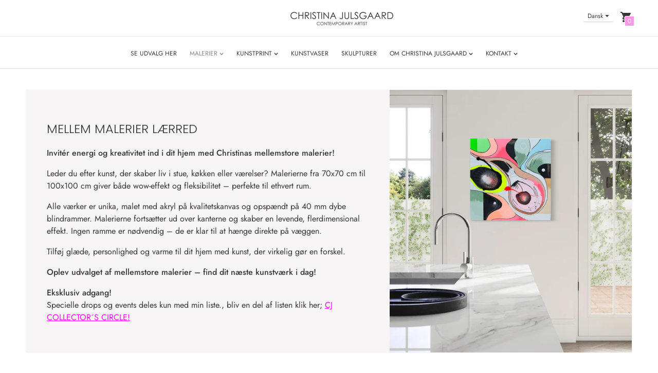

--- FILE ---
content_type: text/html; charset=utf-8
request_url: https://christinajulsgaard.dk/collections/mellemstore-malerier
body_size: 39185
content:
<!DOCTYPE html>

<!--
      ___                       ___           ___           ___
     /  /\                     /__/\         /  /\         /  /\
    /  /:/_                    \  \:\       /  /:/        /  /::\
   /  /:/ /\  ___     ___       \  \:\     /  /:/        /  /:/\:\
  /  /:/ /:/ /__/\   /  /\  ___  \  \:\   /  /:/  ___   /  /:/  \:\
 /__/:/ /:/  \  \:\ /  /:/ /__/\  \__\:\ /__/:/  /  /\ /__/:/ \__\:\
 \  \:\/:/    \  \:\  /:/  \  \:\ /  /:/ \  \:\ /  /:/ \  \:\ /  /:/
  \  \::/      \  \:\/:/    \  \:\  /:/   \  \:\  /:/   \  \:\  /:/
   \  \:\       \  \::/      \  \:\/:/     \  \:\/:/     \  \:\/:/
    \  \:\       \__\/        \  \::/       \  \::/       \  \::/
     \__\/                     \__\/         \__\/         \__\/

--------------------------------------------------------------------
#  Context v1.7.3
#  Documentation: https://fluorescent.co/help/context/
#  Purchase: https://themes.shopify.com/themes/context/
#  A product by Fluorescent: https://fluorescent.co/
--------------------------------------------------------------------

-->
<html class="no-js supports-no-cookies" lang='da'>
  <head>
    <meta name="facebook-domain-verification" content="fzx148i75ieteua1vo3xls1s51mqsa" />
    <meta charset='utf-8'>
    <meta name='viewport' content='width=device-width,initial-scale=1'>
    <meta name='theme-color' content="#fa98e4">
    <link rel="preconnect" href="https://cdn.shopify.com" crossorigin>
    <link rel='canonical' href='https://christinajulsgaard.dk/collections/mellemstore-malerier'><link rel="shortcut icon" href="//christinajulsgaard.dk/cdn/shop/files/logo_Christina_Julsgaard_a9bf50cf-e59c-45a0-9c81-8f76069816f7_32x32.png?v=1616353316" type="image/png">
    <title>
      Køb mellemstore malerier fra 70 x 70 til 100 x 100 cm - Fri fragt
      
      
      
        &ndash; Christina Julsgaard
      
    </title>

    





  
  




<meta name="description" content="Invitér energi og kreativitet ind i dit hjem med Christinas mellemstore malerier!
Leder du efter kunst, der skaber liv i stue, køkken eller værelser? Malerierne fra 70x70 cm til 100x100 cm giver både wow-effekt og fleksibilitet – perfekte til ethvert rum.
Alle værker er unika, malet med akryl på kvalitetskanvas og opspændt på 40 mm dybe blindrammer. Malerierne fortsætter ud over kanterne og skaber en levende, flerdimensional effekt. Ingen ramme er nødvendig – de er klar til at hænge direkte på væggen.
Tilføj glæde, personlighed og varme til dit hjem med kunst, der virkelig gør en forskel.
Oplev udvalget af mellemstore malerier – find dit næste kunstværk i dag!
Eksklusiv adgang!Specielle drops og events deles kun med min liste., bliv en del af listen klik her; CJ COLLECTOR´S CIRCLE!" />
<meta property="og:url" content="https://christinajulsgaard.dk/collections/mellemstore-malerier">
<meta property="og:site_name" content="Christina Julsgaard">
<meta property="og:type" content="website">
<meta property="og:title" content="Køb mellemstore malerier fra 70 x 70 til 100 x 100 cm - Fri fragt">
<meta property="og:description" content="Invitér energi og kreativitet ind i dit hjem med Christinas mellemstore malerier!
Leder du efter kunst, der skaber liv i stue, køkken eller værelser? Malerierne fra 70x70 cm til 100x100 cm giver både wow-effekt og fleksibilitet – perfekte til ethvert rum.
Alle værker er unika, malet med akryl på kvalitetskanvas og opspændt på 40 mm dybe blindrammer. Malerierne fortsætter ud over kanterne og skaber en levende, flerdimensional effekt. Ingen ramme er nødvendig – de er klar til at hænge direkte på væggen.
Tilføj glæde, personlighed og varme til dit hjem med kunst, der virkelig gør en forskel.
Oplev udvalget af mellemstore malerier – find dit næste kunstværk i dag!
Eksklusiv adgang!Specielle drops og events deles kun med min liste., bliv en del af listen klik her; CJ COLLECTOR´S CIRCLE!">
<meta property="og:image" content="http://christinajulsgaard.dk/cdn/shop/collections/image_c666e865-aefb-4c10-804b-c5ae3d95cf94.jpg?v=1693660266">
<meta property="og:image:secure_url" content="https://christinajulsgaard.dk/cdn/shop/collections/image_c666e865-aefb-4c10-804b-c5ae3d95cf94.jpg?v=1693660266">



<meta name="twitter:title" content="Køb mellemstore malerier fra 70 x 70 til 100 x 100 cm - Fri fragt">
<meta name="twitter:description" content="Invitér energi og kreativitet ind i dit hjem med Christinas mellemstore malerier!
Leder du efter kunst, der skaber liv i stue, køkken eller værelser? Malerierne fra 70x70 cm til 100x100 cm giver både wow-effekt og fleksibilitet – perfekte til ethvert rum.
Alle værker er unika, malet med akryl på kvalitetskanvas og opspændt på 40 mm dybe blindrammer. Malerierne fortsætter ud over kanterne og skaber en levende, flerdimensional effekt. Ingen ramme er nødvendig – de er klar til at hænge direkte på væggen.
Tilføj glæde, personlighed og varme til dit hjem med kunst, der virkelig gør en forskel.
Oplev udvalget af mellemstore malerier – find dit næste kunstværk i dag!
Eksklusiv adgang!Specielle drops og events deles kun med min liste., bliv en del af listen klik her; CJ COLLECTOR´S CIRCLE!">
<meta name="twitter:card" content="summary_large_image">
<meta name="twitter:image" content="https://christinajulsgaard.dk/cdn/shop/collections/image_c666e865-aefb-4c10-804b-c5ae3d95cf94.jpg?v=1693660266">
<meta name="twitter:image:width" content="480">
<meta name="twitter:image:height" content="480">


    

    <script src="https://cdn.jsdelivr.net/npm/css-vars-ponyfill@1"></script>

    <script>
      document.documentElement.className = document.documentElement.className.replace('no-js', '');
      cssVars();

      window.theme = {
        version: 'v1.7.3',
        strings: {
          name: "Christina Julsgaard",
          addToCart: "Læg i kurv",
          soldOut: "SOLD",
          unavailable: "Ikke tilgængelig",
          quickCartCheckout: "Gå til betaling",
          collection: {
            filter: "Filter",
            sort: "Sortere",
            apply: "Anvende",
            show: "Vise",
            manual: "Translation missing: da.collections.sort.manual",
            price_ascending: "Translation missing: da.collections.sort.price_ascending",
            price_descending: "Translation missing: da.collections.sort.price_descending",
            title_ascending: "Translation missing: da.collections.sort.title_ascending",
            title_descending: "Translation missing: da.collections.sort.title_descending",
            created_ascending: "Translation missing: da.collections.sort.created_ascending",
            created_descending: "Translation missing: da.collections.sort.created_descending",
            best_selling: "Translation missing: da.collections.sort.best_selling",
          },

          cart: {
            general: {
              currency: "Valuta",
              empty: "Tom"
            }
          },
          general: {
            menu: {
              logout: " Log ud",
              login_register: " Log ind register"
            },
            products: {
              recently_viewed: "Senest sete",
              no_recently_viewed: "Der er ingen senest sete produkter"
            }
          },
          products: {
            product: {
              view: "Se Udsigt hele produktet",
              unavailable: "Ikke tilgængelig",
              unitPrice: "Enhedspris",
              unitPriceSeparator: "om"
            }
          },
          layout: {
            cart: {
              title: "Din kurv"
            }
          },
          search: {
            headings: {
              articles: " Artikler",
              pages: " Sider",
              products: "Produkter"
            },
            view_all: "Se alle"
          }
        },
        moneyFormat: "{{amount_with_comma_separator}} kr",
        urls: {
          cart: {
            base: "/cart",
            add: "/cart/add",
            change: "/cart/change"
          },
          product: {
            recommendations: "/recommendations/products"
          },
          // Manual routes until Shopify adds support
          products: "/products",
          search: {
            base: "/search"
          }
        }
      }

      
    </script>

    

<style>
  @font-face {
  font-family: Poppins;
  font-weight: 300;
  font-style: normal;
  src: url("//christinajulsgaard.dk/cdn/fonts/poppins/poppins_n3.05f58335c3209cce17da4f1f1ab324ebe2982441.woff2") format("woff2"),
       url("//christinajulsgaard.dk/cdn/fonts/poppins/poppins_n3.6971368e1f131d2c8ff8e3a44a36b577fdda3ff5.woff") format("woff");
}


  @font-face {
  font-family: Poppins;
  font-weight: 300;
  font-style: normal;
  src: url("//christinajulsgaard.dk/cdn/fonts/poppins/poppins_n3.05f58335c3209cce17da4f1f1ab324ebe2982441.woff2") format("woff2"),
       url("//christinajulsgaard.dk/cdn/fonts/poppins/poppins_n3.6971368e1f131d2c8ff8e3a44a36b577fdda3ff5.woff") format("woff");
}

  @font-face {
  font-family: Poppins;
  font-weight: 400;
  font-style: normal;
  src: url("//christinajulsgaard.dk/cdn/fonts/poppins/poppins_n4.0ba78fa5af9b0e1a374041b3ceaadf0a43b41362.woff2") format("woff2"),
       url("//christinajulsgaard.dk/cdn/fonts/poppins/poppins_n4.214741a72ff2596839fc9760ee7a770386cf16ca.woff") format("woff");
}

  @font-face {
  font-family: Poppins;
  font-weight: 300;
  font-style: italic;
  src: url("//christinajulsgaard.dk/cdn/fonts/poppins/poppins_i3.8536b4423050219f608e17f134fe9ea3b01ed890.woff2") format("woff2"),
       url("//christinajulsgaard.dk/cdn/fonts/poppins/poppins_i3.0f4433ada196bcabf726ed78f8e37e0995762f7f.woff") format("woff");
}


  @font-face {
  font-family: Jost;
  font-weight: 400;
  font-style: normal;
  src: url("//christinajulsgaard.dk/cdn/fonts/jost/jost_n4.d47a1b6347ce4a4c9f437608011273009d91f2b7.woff2") format("woff2"),
       url("//christinajulsgaard.dk/cdn/fonts/jost/jost_n4.791c46290e672b3f85c3d1c651ef2efa3819eadd.woff") format("woff");
}

  @font-face {
  font-family: Jost;
  font-weight: 500;
  font-style: normal;
  src: url("//christinajulsgaard.dk/cdn/fonts/jost/jost_n5.7c8497861ffd15f4e1284cd221f14658b0e95d61.woff2") format("woff2"),
       url("//christinajulsgaard.dk/cdn/fonts/jost/jost_n5.fb6a06896db583cc2df5ba1b30d9c04383119dd9.woff") format("woff");
}

  @font-face {
  font-family: Jost;
  font-weight: 400;
  font-style: italic;
  src: url("//christinajulsgaard.dk/cdn/fonts/jost/jost_i4.b690098389649750ada222b9763d55796c5283a5.woff2") format("woff2"),
       url("//christinajulsgaard.dk/cdn/fonts/jost/jost_i4.fd766415a47e50b9e391ae7ec04e2ae25e7e28b0.woff") format("woff");
}

  @font-face {
  font-family: Jost;
  font-weight: 500;
  font-style: italic;
  src: url("//christinajulsgaard.dk/cdn/fonts/jost/jost_i5.a6c7dbde35f2b89f8461eacda9350127566e5d51.woff2") format("woff2"),
       url("//christinajulsgaard.dk/cdn/fonts/jost/jost_i5.2b58baee736487eede6bcdb523ca85eea2418357.woff") format("woff");
}


  :root {
    --color-accent: #fa98e4;
    --color-text: #363636;
    --color-text-meta: #757575;
    --color-button-text: #ffffff;
    --color-bg: #ffffff;
    --color-bg-transparent: rgba(255, 255, 255, 0.8);
    --color-bg-meta: #f5f5f5;
    --color-border: #dfdfdf;
    --color-input: #ffffff;
    --color-input-text: #363636;
    --color-input-bg-hover: rgba(54, 54, 54, 0.05);
    --color-secondary-button: #1dfd20;
    --color-secondary-button-text: #ffffff;
    --color-sale-badge: #a09b9a;
    --color-success-message: #208e05;
    --color-error-message: #f70e0e;

    --color-header-text: #363636;
    --color-header-bg: #ffffff;
    --color-header-border: #e2e2e2;
    --color-header-icon: #363636;

    --color-contrast-text: #363636;
    --color-contrast-text-meta: #707070;
    --color-contrast-bg: #f7f5f5;
    --color-contrast-bg-meta: #eeeaea;
    --color-contrast-border: #e2e2e2;
    --color-contrast-input: #ffffff;
    --color-contrast-input-text: #363636;

    --color-navigation-text: #363636;
    --color-navigation-text-meta: #8a8a8a;
    --color-navigation-bg: #f7f5f5;
    --color-navigation-bg-meta: ;
    --color-navigation-bg-darker: #ece7e7;
    --color-navigation-border: #dedede;
    --color-navigation-feature: #363636;

    --color-drawer-text: #363636;
    --color-drawer-text-meta: #8a8a8a;
    --color-drawer-bg: #f7f5f5;
    --color-drawer-bg-meta: #eeeaea;
    --color-drawer-border: #dedede;
    --color-drawer-bg-hover: rgba(54, 54, 54, 0.05);

    --color-footer-text: #363636;
    --color-footer-text-meta: #363636;
    --color-footer-bg: #f7f5f5;
    --color-footer-border: #dedede;
    --color-footer-input: #ffffff;
    --color-footer-input-text: #757575;

    --color-bg-overlay: rgba(54, 54, 54, 0.25);
    --color-transparent-body: rgba(54, 54, 54, 0.5);

    --font-logo: Poppins, sans-serif;
    --font-logo-weight: 300;
    --font-logo-style: normal;

    --font-heading: Poppins, sans-serif;
    --font-heading-weight: 300;
    --font-heading-style: normal;
    --font-heading-bold-weight: 400;

    --font-body: Jost, sans-serif;
    --font-body-weight: 400;
    --font-body-style: normal;
    --font-body-bold-weight: 500;

    --font-size-body-extra-small: 12px;
    --font-size-body-small: 14px;
    --font-size-body-base: 16px;
    --font-size-body-large: 18px;
    --font-size-body-extra-large: 21px;

    --font-size-heading-display: 36px;
    --font-size-heading-1: 24px;
    --font-size-heading-2: 21px;
    --font-size-heading-3: 18px;
  }
</style>
    <link href="//christinajulsgaard.dk/cdn/shop/t/36/assets/index.css?v=133044722277706395101739288011" rel="stylesheet" type="text/css" media="all" />
    <link href="//christinajulsgaard.dk/cdn/shop/t/36/assets/custom.css?v=104031032453808180411739796079" rel="stylesheet" type="text/css" media="all" />
    <script>window.performance && window.performance.mark && window.performance.mark('shopify.content_for_header.start');</script><meta name="google-site-verification" content="2lV94ezS0Cqp13wG7zNohDR1Q-vzY7YgXykLPnoQSLA">
<meta id="shopify-digital-wallet" name="shopify-digital-wallet" content="/53325955224/digital_wallets/dialog">
<meta name="shopify-checkout-api-token" content="2bbf90923b8fe847261b33f870042125">
<meta id="in-context-paypal-metadata" data-shop-id="53325955224" data-venmo-supported="false" data-environment="production" data-locale="en_US" data-paypal-v4="true" data-currency="DKK">
<link rel="alternate" type="application/atom+xml" title="Feed" href="/collections/mellemstore-malerier.atom" />
<link rel="next" href="/collections/mellemstore-malerier?page=2">
<link rel="alternate" hreflang="x-default" href="https://christinajulsgaard.dk/collections/mellemstore-malerier">
<link rel="alternate" hreflang="da" href="https://christinajulsgaard.dk/collections/mellemstore-malerier">
<link rel="alternate" hreflang="en" href="https://christinajulsgaard.dk/en/collections/mellemstore-malerier">
<link rel="alternate" hreflang="de" href="https://christinajulsgaard.dk/de/collections/mellemstore-malerier">
<link rel="alternate" type="application/json+oembed" href="https://christinajulsgaard.dk/collections/mellemstore-malerier.oembed">
<script async="async" src="/checkouts/internal/preloads.js?locale=da-DK"></script>
<link rel="preconnect" href="https://shop.app" crossorigin="anonymous">
<script async="async" src="https://shop.app/checkouts/internal/preloads.js?locale=da-DK&shop_id=53325955224" crossorigin="anonymous"></script>
<script id="apple-pay-shop-capabilities" type="application/json">{"shopId":53325955224,"countryCode":"DK","currencyCode":"DKK","merchantCapabilities":["supports3DS"],"merchantId":"gid:\/\/shopify\/Shop\/53325955224","merchantName":"Christina Julsgaard","requiredBillingContactFields":["postalAddress","email"],"requiredShippingContactFields":["postalAddress","email"],"shippingType":"shipping","supportedNetworks":["visa","maestro","masterCard","amex"],"total":{"type":"pending","label":"Christina Julsgaard","amount":"1.00"},"shopifyPaymentsEnabled":true,"supportsSubscriptions":true}</script>
<script id="shopify-features" type="application/json">{"accessToken":"2bbf90923b8fe847261b33f870042125","betas":["rich-media-storefront-analytics"],"domain":"christinajulsgaard.dk","predictiveSearch":true,"shopId":53325955224,"locale":"da"}</script>
<script>var Shopify = Shopify || {};
Shopify.shop = "christinajulsgaard.myshopify.com";
Shopify.locale = "da";
Shopify.currency = {"active":"DKK","rate":"1.0"};
Shopify.country = "DK";
Shopify.theme = {"name":"Maj 2025","id":175520645453,"schema_name":"Context","schema_version":"1.7.3","theme_store_id":870,"role":"main"};
Shopify.theme.handle = "null";
Shopify.theme.style = {"id":null,"handle":null};
Shopify.cdnHost = "christinajulsgaard.dk/cdn";
Shopify.routes = Shopify.routes || {};
Shopify.routes.root = "/";</script>
<script type="module">!function(o){(o.Shopify=o.Shopify||{}).modules=!0}(window);</script>
<script>!function(o){function n(){var o=[];function n(){o.push(Array.prototype.slice.apply(arguments))}return n.q=o,n}var t=o.Shopify=o.Shopify||{};t.loadFeatures=n(),t.autoloadFeatures=n()}(window);</script>
<script>
  window.ShopifyPay = window.ShopifyPay || {};
  window.ShopifyPay.apiHost = "shop.app\/pay";
  window.ShopifyPay.redirectState = null;
</script>
<script id="shop-js-analytics" type="application/json">{"pageType":"collection"}</script>
<script defer="defer" async type="module" src="//christinajulsgaard.dk/cdn/shopifycloud/shop-js/modules/v2/client.init-shop-cart-sync_DCvV3KX5.da.esm.js"></script>
<script defer="defer" async type="module" src="//christinajulsgaard.dk/cdn/shopifycloud/shop-js/modules/v2/chunk.common_DIrl18zW.esm.js"></script>
<script type="module">
  await import("//christinajulsgaard.dk/cdn/shopifycloud/shop-js/modules/v2/client.init-shop-cart-sync_DCvV3KX5.da.esm.js");
await import("//christinajulsgaard.dk/cdn/shopifycloud/shop-js/modules/v2/chunk.common_DIrl18zW.esm.js");

  window.Shopify.SignInWithShop?.initShopCartSync?.({"fedCMEnabled":true,"windoidEnabled":true});

</script>
<script>
  window.Shopify = window.Shopify || {};
  if (!window.Shopify.featureAssets) window.Shopify.featureAssets = {};
  window.Shopify.featureAssets['shop-js'] = {"shop-cart-sync":["modules/v2/client.shop-cart-sync_B6aXrFKV.da.esm.js","modules/v2/chunk.common_DIrl18zW.esm.js"],"init-fed-cm":["modules/v2/client.init-fed-cm_DLS-5sfF.da.esm.js","modules/v2/chunk.common_DIrl18zW.esm.js"],"shop-button":["modules/v2/client.shop-button_CUzC5MEO.da.esm.js","modules/v2/chunk.common_DIrl18zW.esm.js"],"init-windoid":["modules/v2/client.init-windoid_D85qsRdK.da.esm.js","modules/v2/chunk.common_DIrl18zW.esm.js"],"shop-cash-offers":["modules/v2/client.shop-cash-offers_D_CaL-4A.da.esm.js","modules/v2/chunk.common_DIrl18zW.esm.js","modules/v2/chunk.modal_DW_KhAHg.esm.js"],"shop-toast-manager":["modules/v2/client.shop-toast-manager_DbJ2vwsg.da.esm.js","modules/v2/chunk.common_DIrl18zW.esm.js"],"init-shop-email-lookup-coordinator":["modules/v2/client.init-shop-email-lookup-coordinator_CDxmHwVL.da.esm.js","modules/v2/chunk.common_DIrl18zW.esm.js"],"pay-button":["modules/v2/client.pay-button_BLOuUZRP.da.esm.js","modules/v2/chunk.common_DIrl18zW.esm.js"],"avatar":["modules/v2/client.avatar_BTnouDA3.da.esm.js"],"init-shop-cart-sync":["modules/v2/client.init-shop-cart-sync_DCvV3KX5.da.esm.js","modules/v2/chunk.common_DIrl18zW.esm.js"],"shop-login-button":["modules/v2/client.shop-login-button_Co8V4OAy.da.esm.js","modules/v2/chunk.common_DIrl18zW.esm.js","modules/v2/chunk.modal_DW_KhAHg.esm.js"],"init-customer-accounts-sign-up":["modules/v2/client.init-customer-accounts-sign-up_DqQ1yb-n.da.esm.js","modules/v2/client.shop-login-button_Co8V4OAy.da.esm.js","modules/v2/chunk.common_DIrl18zW.esm.js","modules/v2/chunk.modal_DW_KhAHg.esm.js"],"init-shop-for-new-customer-accounts":["modules/v2/client.init-shop-for-new-customer-accounts_CFhkMWz_.da.esm.js","modules/v2/client.shop-login-button_Co8V4OAy.da.esm.js","modules/v2/chunk.common_DIrl18zW.esm.js","modules/v2/chunk.modal_DW_KhAHg.esm.js"],"init-customer-accounts":["modules/v2/client.init-customer-accounts_DM0wSxlK.da.esm.js","modules/v2/client.shop-login-button_Co8V4OAy.da.esm.js","modules/v2/chunk.common_DIrl18zW.esm.js","modules/v2/chunk.modal_DW_KhAHg.esm.js"],"shop-follow-button":["modules/v2/client.shop-follow-button_DBp6cHt6.da.esm.js","modules/v2/chunk.common_DIrl18zW.esm.js","modules/v2/chunk.modal_DW_KhAHg.esm.js"],"lead-capture":["modules/v2/client.lead-capture_Mt4LNNRA.da.esm.js","modules/v2/chunk.common_DIrl18zW.esm.js","modules/v2/chunk.modal_DW_KhAHg.esm.js"],"checkout-modal":["modules/v2/client.checkout-modal_DDXnGR-N.da.esm.js","modules/v2/chunk.common_DIrl18zW.esm.js","modules/v2/chunk.modal_DW_KhAHg.esm.js"],"shop-login":["modules/v2/client.shop-login_C7LcDPtP.da.esm.js","modules/v2/chunk.common_DIrl18zW.esm.js","modules/v2/chunk.modal_DW_KhAHg.esm.js"],"payment-terms":["modules/v2/client.payment-terms_Ch4j6cmI.da.esm.js","modules/v2/chunk.common_DIrl18zW.esm.js","modules/v2/chunk.modal_DW_KhAHg.esm.js"]};
</script>
<script>(function() {
  var isLoaded = false;
  function asyncLoad() {
    if (isLoaded) return;
    isLoaded = true;
    var urls = ["https:\/\/chimpstatic.com\/mcjs-connected\/js\/users\/131cd1c43283d061e94d68bcf\/65b45ab8c01fc668acac6aa82.js?shop=christinajulsgaard.myshopify.com","https:\/\/cdn.nfcube.com\/instafeed-c193d1e9932c3cf8e17c9366481a25c6.js?shop=christinajulsgaard.myshopify.com","https:\/\/cdn.hextom.com\/js\/ultimatesalesboost.js?shop=christinajulsgaard.myshopify.com"];
    for (var i = 0; i < urls.length; i++) {
      var s = document.createElement('script');
      s.type = 'text/javascript';
      s.async = true;
      s.src = urls[i];
      var x = document.getElementsByTagName('script')[0];
      x.parentNode.insertBefore(s, x);
    }
  };
  if(window.attachEvent) {
    window.attachEvent('onload', asyncLoad);
  } else {
    window.addEventListener('load', asyncLoad, false);
  }
})();</script>
<script id="__st">var __st={"a":53325955224,"offset":3600,"reqid":"b01cc947-c41c-4b6e-8462-e9cba246eaa2-1768995854","pageurl":"christinajulsgaard.dk\/collections\/mellemstore-malerier","u":"b42e88c1b2c6","p":"collection","rtyp":"collection","rid":261404983448};</script>
<script>window.ShopifyPaypalV4VisibilityTracking = true;</script>
<script id="captcha-bootstrap">!function(){'use strict';const t='contact',e='account',n='new_comment',o=[[t,t],['blogs',n],['comments',n],[t,'customer']],c=[[e,'customer_login'],[e,'guest_login'],[e,'recover_customer_password'],[e,'create_customer']],r=t=>t.map((([t,e])=>`form[action*='/${t}']:not([data-nocaptcha='true']) input[name='form_type'][value='${e}']`)).join(','),a=t=>()=>t?[...document.querySelectorAll(t)].map((t=>t.form)):[];function s(){const t=[...o],e=r(t);return a(e)}const i='password',u='form_key',d=['recaptcha-v3-token','g-recaptcha-response','h-captcha-response',i],f=()=>{try{return window.sessionStorage}catch{return}},m='__shopify_v',_=t=>t.elements[u];function p(t,e,n=!1){try{const o=window.sessionStorage,c=JSON.parse(o.getItem(e)),{data:r}=function(t){const{data:e,action:n}=t;return t[m]||n?{data:e,action:n}:{data:t,action:n}}(c);for(const[e,n]of Object.entries(r))t.elements[e]&&(t.elements[e].value=n);n&&o.removeItem(e)}catch(o){console.error('form repopulation failed',{error:o})}}const l='form_type',E='cptcha';function T(t){t.dataset[E]=!0}const w=window,h=w.document,L='Shopify',v='ce_forms',y='captcha';let A=!1;((t,e)=>{const n=(g='f06e6c50-85a8-45c8-87d0-21a2b65856fe',I='https://cdn.shopify.com/shopifycloud/storefront-forms-hcaptcha/ce_storefront_forms_captcha_hcaptcha.v1.5.2.iife.js',D={infoText:'Beskyttet af hCaptcha',privacyText:'Beskyttelse af persondata',termsText:'Vilkår'},(t,e,n)=>{const o=w[L][v],c=o.bindForm;if(c)return c(t,g,e,D).then(n);var r;o.q.push([[t,g,e,D],n]),r=I,A||(h.body.append(Object.assign(h.createElement('script'),{id:'captcha-provider',async:!0,src:r})),A=!0)});var g,I,D;w[L]=w[L]||{},w[L][v]=w[L][v]||{},w[L][v].q=[],w[L][y]=w[L][y]||{},w[L][y].protect=function(t,e){n(t,void 0,e),T(t)},Object.freeze(w[L][y]),function(t,e,n,w,h,L){const[v,y,A,g]=function(t,e,n){const i=e?o:[],u=t?c:[],d=[...i,...u],f=r(d),m=r(i),_=r(d.filter((([t,e])=>n.includes(e))));return[a(f),a(m),a(_),s()]}(w,h,L),I=t=>{const e=t.target;return e instanceof HTMLFormElement?e:e&&e.form},D=t=>v().includes(t);t.addEventListener('submit',(t=>{const e=I(t);if(!e)return;const n=D(e)&&!e.dataset.hcaptchaBound&&!e.dataset.recaptchaBound,o=_(e),c=g().includes(e)&&(!o||!o.value);(n||c)&&t.preventDefault(),c&&!n&&(function(t){try{if(!f())return;!function(t){const e=f();if(!e)return;const n=_(t);if(!n)return;const o=n.value;o&&e.removeItem(o)}(t);const e=Array.from(Array(32),(()=>Math.random().toString(36)[2])).join('');!function(t,e){_(t)||t.append(Object.assign(document.createElement('input'),{type:'hidden',name:u})),t.elements[u].value=e}(t,e),function(t,e){const n=f();if(!n)return;const o=[...t.querySelectorAll(`input[type='${i}']`)].map((({name:t})=>t)),c=[...d,...o],r={};for(const[a,s]of new FormData(t).entries())c.includes(a)||(r[a]=s);n.setItem(e,JSON.stringify({[m]:1,action:t.action,data:r}))}(t,e)}catch(e){console.error('failed to persist form',e)}}(e),e.submit())}));const S=(t,e)=>{t&&!t.dataset[E]&&(n(t,e.some((e=>e===t))),T(t))};for(const o of['focusin','change'])t.addEventListener(o,(t=>{const e=I(t);D(e)&&S(e,y())}));const B=e.get('form_key'),M=e.get(l),P=B&&M;t.addEventListener('DOMContentLoaded',(()=>{const t=y();if(P)for(const e of t)e.elements[l].value===M&&p(e,B);[...new Set([...A(),...v().filter((t=>'true'===t.dataset.shopifyCaptcha))])].forEach((e=>S(e,t)))}))}(h,new URLSearchParams(w.location.search),n,t,e,['guest_login'])})(!1,!0)}();</script>
<script integrity="sha256-4kQ18oKyAcykRKYeNunJcIwy7WH5gtpwJnB7kiuLZ1E=" data-source-attribution="shopify.loadfeatures" defer="defer" src="//christinajulsgaard.dk/cdn/shopifycloud/storefront/assets/storefront/load_feature-a0a9edcb.js" crossorigin="anonymous"></script>
<script crossorigin="anonymous" defer="defer" src="//christinajulsgaard.dk/cdn/shopifycloud/storefront/assets/shopify_pay/storefront-65b4c6d7.js?v=20250812"></script>
<script data-source-attribution="shopify.dynamic_checkout.dynamic.init">var Shopify=Shopify||{};Shopify.PaymentButton=Shopify.PaymentButton||{isStorefrontPortableWallets:!0,init:function(){window.Shopify.PaymentButton.init=function(){};var t=document.createElement("script");t.src="https://christinajulsgaard.dk/cdn/shopifycloud/portable-wallets/latest/portable-wallets.da.js",t.type="module",document.head.appendChild(t)}};
</script>
<script data-source-attribution="shopify.dynamic_checkout.buyer_consent">
  function portableWalletsHideBuyerConsent(e){var t=document.getElementById("shopify-buyer-consent"),n=document.getElementById("shopify-subscription-policy-button");t&&n&&(t.classList.add("hidden"),t.setAttribute("aria-hidden","true"),n.removeEventListener("click",e))}function portableWalletsShowBuyerConsent(e){var t=document.getElementById("shopify-buyer-consent"),n=document.getElementById("shopify-subscription-policy-button");t&&n&&(t.classList.remove("hidden"),t.removeAttribute("aria-hidden"),n.addEventListener("click",e))}window.Shopify?.PaymentButton&&(window.Shopify.PaymentButton.hideBuyerConsent=portableWalletsHideBuyerConsent,window.Shopify.PaymentButton.showBuyerConsent=portableWalletsShowBuyerConsent);
</script>
<script data-source-attribution="shopify.dynamic_checkout.cart.bootstrap">document.addEventListener("DOMContentLoaded",(function(){function t(){return document.querySelector("shopify-accelerated-checkout-cart, shopify-accelerated-checkout")}if(t())Shopify.PaymentButton.init();else{new MutationObserver((function(e,n){t()&&(Shopify.PaymentButton.init(),n.disconnect())})).observe(document.body,{childList:!0,subtree:!0})}}));
</script>
<script id='scb4127' type='text/javascript' async='' src='https://christinajulsgaard.dk/cdn/shopifycloud/privacy-banner/storefront-banner.js'></script><link id="shopify-accelerated-checkout-styles" rel="stylesheet" media="screen" href="https://christinajulsgaard.dk/cdn/shopifycloud/portable-wallets/latest/accelerated-checkout-backwards-compat.css" crossorigin="anonymous">
<style id="shopify-accelerated-checkout-cart">
        #shopify-buyer-consent {
  margin-top: 1em;
  display: inline-block;
  width: 100%;
}

#shopify-buyer-consent.hidden {
  display: none;
}

#shopify-subscription-policy-button {
  background: none;
  border: none;
  padding: 0;
  text-decoration: underline;
  font-size: inherit;
  cursor: pointer;
}

#shopify-subscription-policy-button::before {
  box-shadow: none;
}

      </style>

<script>window.performance && window.performance.mark && window.performance.mark('shopify.content_for_header.end');</script>
  <!-- BEGIN app block: shopify://apps/rt-terms-and-conditions-box/blocks/app-embed/17661ca5-aeea-41b9-8091-d8f7233e8b22 --><script type='text/javascript'>
  window.roarJs = window.roarJs || {};
      roarJs.LegalConfig = {
          metafields: {
          shop: "christinajulsgaard.myshopify.com",
          settings: {"enabled":"1","param":{"message":"I have read and agreed with the terms and conditions","error_message":"Please agree to the terms and conditions before making a purchase!","error_display":"dialog","greeting":{"enabled":"0","message":"Please agree to the T\u0026C before purchasing!","delay":"1"},"link_order":["link"],"links":{"link":{"label":"terms and conditions","target":"_blank","url":"https:\/\/christinajulsgaard.dk\/pages\/forretningsbetingelser","policy":"terms-of-service"}},"force_enabled":"0","optional":"0","optional_message_enabled":"0","optional_message_value":"Thank you! The page will be moved to the checkout page.","optional_checkbox_hidden":"0","time_enabled":"1","time_label":"Agreed to the Terms and Conditions on","checkbox":"1"},"popup":{"title":"Terms and Conditions","width":"600","button":"Process to Checkout","icon_color":"#197bbd"},"style":{"checkbox":{"size":"20","color":"#0075ff"},"message":{"font":"inherit","size":"14","customized":{"enabled":"1","color":"#212b36","accent":"#0075ff","error":"#de3618"},"align":"inherit","padding":{"top":"0","right":"0","bottom":"0","left":"0"}}},"only1":"true","installer":[]},
          moneyFormat: "{{amount_with_comma_separator}} kr"
      }
  }
</script>
<script src='https://cdn.shopify.com/extensions/019a2c75-764c-7925-b253-e24466484d41/legal-7/assets/legal.js' defer></script>


<!-- END app block --><!-- BEGIN app block: shopify://apps/rt-disable-right-click/blocks/app-embed/1a6da957-7246-46b1-9660-2fac7e573a37 --><script>
  window.roarJs = window.roarJs || {};
  roarJs.ProtectorConfig = {
    metafields: {
      shop: "christinajulsgaard.myshopify.com",
      settings: {"enabled":"1","param":{"image":"1","text":"1","keyboard":"1","alert":"0","alert_duration":"3","print":"1","legal":"1"},"texts":{"alert":"Content is protected !!","print":"You are not allowed to print preview this page, Thank you.","legal_header":"** LEGAL NOTICE **","legal_footer":"Please exit this area immediately.","legal_body":"All site content, including files, images, video, and written content is the property of Christina Julsgaard.\r\n\r\nAny attempts to mimic said content, or use it as your own without the direct consent of Christina Julsgaard may result in LEGAL ACTION against YOU."},"mobile":{"image":"1","text":"1"},"only1":"true"},
      moneyFormat: "{{amount_with_comma_separator}} kr"
    }
  }
</script>

<script src='https://cdn.shopify.com/extensions/019b3f8c-4deb-7edd-a77f-1462a1c4ebfc/protector-2/assets/protector.js' defer></script>


<!-- END app block --><link href="https://cdn.shopify.com/extensions/019a2c75-764c-7925-b253-e24466484d41/legal-7/assets/legal.css" rel="stylesheet" type="text/css" media="all">
<link href="https://cdn.shopify.com/extensions/019b3f8c-4deb-7edd-a77f-1462a1c4ebfc/protector-2/assets/protector.css" rel="stylesheet" type="text/css" media="all">
<link href="https://monorail-edge.shopifysvc.com" rel="dns-prefetch">
<script>(function(){if ("sendBeacon" in navigator && "performance" in window) {try {var session_token_from_headers = performance.getEntriesByType('navigation')[0].serverTiming.find(x => x.name == '_s').description;} catch {var session_token_from_headers = undefined;}var session_cookie_matches = document.cookie.match(/_shopify_s=([^;]*)/);var session_token_from_cookie = session_cookie_matches && session_cookie_matches.length === 2 ? session_cookie_matches[1] : "";var session_token = session_token_from_headers || session_token_from_cookie || "";function handle_abandonment_event(e) {var entries = performance.getEntries().filter(function(entry) {return /monorail-edge.shopifysvc.com/.test(entry.name);});if (!window.abandonment_tracked && entries.length === 0) {window.abandonment_tracked = true;var currentMs = Date.now();var navigation_start = performance.timing.navigationStart;var payload = {shop_id: 53325955224,url: window.location.href,navigation_start,duration: currentMs - navigation_start,session_token,page_type: "collection"};window.navigator.sendBeacon("https://monorail-edge.shopifysvc.com/v1/produce", JSON.stringify({schema_id: "online_store_buyer_site_abandonment/1.1",payload: payload,metadata: {event_created_at_ms: currentMs,event_sent_at_ms: currentMs}}));}}window.addEventListener('pagehide', handle_abandonment_event);}}());</script>
<script id="web-pixels-manager-setup">(function e(e,d,r,n,o){if(void 0===o&&(o={}),!Boolean(null===(a=null===(i=window.Shopify)||void 0===i?void 0:i.analytics)||void 0===a?void 0:a.replayQueue)){var i,a;window.Shopify=window.Shopify||{};var t=window.Shopify;t.analytics=t.analytics||{};var s=t.analytics;s.replayQueue=[],s.publish=function(e,d,r){return s.replayQueue.push([e,d,r]),!0};try{self.performance.mark("wpm:start")}catch(e){}var l=function(){var e={modern:/Edge?\/(1{2}[4-9]|1[2-9]\d|[2-9]\d{2}|\d{4,})\.\d+(\.\d+|)|Firefox\/(1{2}[4-9]|1[2-9]\d|[2-9]\d{2}|\d{4,})\.\d+(\.\d+|)|Chrom(ium|e)\/(9{2}|\d{3,})\.\d+(\.\d+|)|(Maci|X1{2}).+ Version\/(15\.\d+|(1[6-9]|[2-9]\d|\d{3,})\.\d+)([,.]\d+|)( \(\w+\)|)( Mobile\/\w+|) Safari\/|Chrome.+OPR\/(9{2}|\d{3,})\.\d+\.\d+|(CPU[ +]OS|iPhone[ +]OS|CPU[ +]iPhone|CPU IPhone OS|CPU iPad OS)[ +]+(15[._]\d+|(1[6-9]|[2-9]\d|\d{3,})[._]\d+)([._]\d+|)|Android:?[ /-](13[3-9]|1[4-9]\d|[2-9]\d{2}|\d{4,})(\.\d+|)(\.\d+|)|Android.+Firefox\/(13[5-9]|1[4-9]\d|[2-9]\d{2}|\d{4,})\.\d+(\.\d+|)|Android.+Chrom(ium|e)\/(13[3-9]|1[4-9]\d|[2-9]\d{2}|\d{4,})\.\d+(\.\d+|)|SamsungBrowser\/([2-9]\d|\d{3,})\.\d+/,legacy:/Edge?\/(1[6-9]|[2-9]\d|\d{3,})\.\d+(\.\d+|)|Firefox\/(5[4-9]|[6-9]\d|\d{3,})\.\d+(\.\d+|)|Chrom(ium|e)\/(5[1-9]|[6-9]\d|\d{3,})\.\d+(\.\d+|)([\d.]+$|.*Safari\/(?![\d.]+ Edge\/[\d.]+$))|(Maci|X1{2}).+ Version\/(10\.\d+|(1[1-9]|[2-9]\d|\d{3,})\.\d+)([,.]\d+|)( \(\w+\)|)( Mobile\/\w+|) Safari\/|Chrome.+OPR\/(3[89]|[4-9]\d|\d{3,})\.\d+\.\d+|(CPU[ +]OS|iPhone[ +]OS|CPU[ +]iPhone|CPU IPhone OS|CPU iPad OS)[ +]+(10[._]\d+|(1[1-9]|[2-9]\d|\d{3,})[._]\d+)([._]\d+|)|Android:?[ /-](13[3-9]|1[4-9]\d|[2-9]\d{2}|\d{4,})(\.\d+|)(\.\d+|)|Mobile Safari.+OPR\/([89]\d|\d{3,})\.\d+\.\d+|Android.+Firefox\/(13[5-9]|1[4-9]\d|[2-9]\d{2}|\d{4,})\.\d+(\.\d+|)|Android.+Chrom(ium|e)\/(13[3-9]|1[4-9]\d|[2-9]\d{2}|\d{4,})\.\d+(\.\d+|)|Android.+(UC? ?Browser|UCWEB|U3)[ /]?(15\.([5-9]|\d{2,})|(1[6-9]|[2-9]\d|\d{3,})\.\d+)\.\d+|SamsungBrowser\/(5\.\d+|([6-9]|\d{2,})\.\d+)|Android.+MQ{2}Browser\/(14(\.(9|\d{2,})|)|(1[5-9]|[2-9]\d|\d{3,})(\.\d+|))(\.\d+|)|K[Aa][Ii]OS\/(3\.\d+|([4-9]|\d{2,})\.\d+)(\.\d+|)/},d=e.modern,r=e.legacy,n=navigator.userAgent;return n.match(d)?"modern":n.match(r)?"legacy":"unknown"}(),u="modern"===l?"modern":"legacy",c=(null!=n?n:{modern:"",legacy:""})[u],f=function(e){return[e.baseUrl,"/wpm","/b",e.hashVersion,"modern"===e.buildTarget?"m":"l",".js"].join("")}({baseUrl:d,hashVersion:r,buildTarget:u}),m=function(e){var d=e.version,r=e.bundleTarget,n=e.surface,o=e.pageUrl,i=e.monorailEndpoint;return{emit:function(e){var a=e.status,t=e.errorMsg,s=(new Date).getTime(),l=JSON.stringify({metadata:{event_sent_at_ms:s},events:[{schema_id:"web_pixels_manager_load/3.1",payload:{version:d,bundle_target:r,page_url:o,status:a,surface:n,error_msg:t},metadata:{event_created_at_ms:s}}]});if(!i)return console&&console.warn&&console.warn("[Web Pixels Manager] No Monorail endpoint provided, skipping logging."),!1;try{return self.navigator.sendBeacon.bind(self.navigator)(i,l)}catch(e){}var u=new XMLHttpRequest;try{return u.open("POST",i,!0),u.setRequestHeader("Content-Type","text/plain"),u.send(l),!0}catch(e){return console&&console.warn&&console.warn("[Web Pixels Manager] Got an unhandled error while logging to Monorail."),!1}}}}({version:r,bundleTarget:l,surface:e.surface,pageUrl:self.location.href,monorailEndpoint:e.monorailEndpoint});try{o.browserTarget=l,function(e){var d=e.src,r=e.async,n=void 0===r||r,o=e.onload,i=e.onerror,a=e.sri,t=e.scriptDataAttributes,s=void 0===t?{}:t,l=document.createElement("script"),u=document.querySelector("head"),c=document.querySelector("body");if(l.async=n,l.src=d,a&&(l.integrity=a,l.crossOrigin="anonymous"),s)for(var f in s)if(Object.prototype.hasOwnProperty.call(s,f))try{l.dataset[f]=s[f]}catch(e){}if(o&&l.addEventListener("load",o),i&&l.addEventListener("error",i),u)u.appendChild(l);else{if(!c)throw new Error("Did not find a head or body element to append the script");c.appendChild(l)}}({src:f,async:!0,onload:function(){if(!function(){var e,d;return Boolean(null===(d=null===(e=window.Shopify)||void 0===e?void 0:e.analytics)||void 0===d?void 0:d.initialized)}()){var d=window.webPixelsManager.init(e)||void 0;if(d){var r=window.Shopify.analytics;r.replayQueue.forEach((function(e){var r=e[0],n=e[1],o=e[2];d.publishCustomEvent(r,n,o)})),r.replayQueue=[],r.publish=d.publishCustomEvent,r.visitor=d.visitor,r.initialized=!0}}},onerror:function(){return m.emit({status:"failed",errorMsg:"".concat(f," has failed to load")})},sri:function(e){var d=/^sha384-[A-Za-z0-9+/=]+$/;return"string"==typeof e&&d.test(e)}(c)?c:"",scriptDataAttributes:o}),m.emit({status:"loading"})}catch(e){m.emit({status:"failed",errorMsg:(null==e?void 0:e.message)||"Unknown error"})}}})({shopId: 53325955224,storefrontBaseUrl: "https://christinajulsgaard.dk",extensionsBaseUrl: "https://extensions.shopifycdn.com/cdn/shopifycloud/web-pixels-manager",monorailEndpoint: "https://monorail-edge.shopifysvc.com/unstable/produce_batch",surface: "storefront-renderer",enabledBetaFlags: ["2dca8a86"],webPixelsConfigList: [{"id":"380436813","configuration":"{\"pixel_id\":\"411104939352981\",\"pixel_type\":\"facebook_pixel\",\"metaapp_system_user_token\":\"-\"}","eventPayloadVersion":"v1","runtimeContext":"OPEN","scriptVersion":"ca16bc87fe92b6042fbaa3acc2fbdaa6","type":"APP","apiClientId":2329312,"privacyPurposes":["ANALYTICS","MARKETING","SALE_OF_DATA"],"dataSharingAdjustments":{"protectedCustomerApprovalScopes":["read_customer_address","read_customer_email","read_customer_name","read_customer_personal_data","read_customer_phone"]}},{"id":"166461773","configuration":"{\"tagID\":\"2613438070727\"}","eventPayloadVersion":"v1","runtimeContext":"STRICT","scriptVersion":"18031546ee651571ed29edbe71a3550b","type":"APP","apiClientId":3009811,"privacyPurposes":["ANALYTICS","MARKETING","SALE_OF_DATA"],"dataSharingAdjustments":{"protectedCustomerApprovalScopes":["read_customer_address","read_customer_email","read_customer_name","read_customer_personal_data","read_customer_phone"]}},{"id":"shopify-app-pixel","configuration":"{}","eventPayloadVersion":"v1","runtimeContext":"STRICT","scriptVersion":"0450","apiClientId":"shopify-pixel","type":"APP","privacyPurposes":["ANALYTICS","MARKETING"]},{"id":"shopify-custom-pixel","eventPayloadVersion":"v1","runtimeContext":"LAX","scriptVersion":"0450","apiClientId":"shopify-pixel","type":"CUSTOM","privacyPurposes":["ANALYTICS","MARKETING"]}],isMerchantRequest: false,initData: {"shop":{"name":"Christina Julsgaard","paymentSettings":{"currencyCode":"DKK"},"myshopifyDomain":"christinajulsgaard.myshopify.com","countryCode":"DK","storefrontUrl":"https:\/\/christinajulsgaard.dk"},"customer":null,"cart":null,"checkout":null,"productVariants":[],"purchasingCompany":null},},"https://christinajulsgaard.dk/cdn","fcfee988w5aeb613cpc8e4bc33m6693e112",{"modern":"","legacy":""},{"shopId":"53325955224","storefrontBaseUrl":"https:\/\/christinajulsgaard.dk","extensionBaseUrl":"https:\/\/extensions.shopifycdn.com\/cdn\/shopifycloud\/web-pixels-manager","surface":"storefront-renderer","enabledBetaFlags":"[\"2dca8a86\"]","isMerchantRequest":"false","hashVersion":"fcfee988w5aeb613cpc8e4bc33m6693e112","publish":"custom","events":"[[\"page_viewed\",{}],[\"collection_viewed\",{\"collection\":{\"id\":\"261404983448\",\"title\":\"MELLEM MALERIER LÆRRED\",\"productVariants\":[{\"price\":{\"amount\":16500.0,\"currencyCode\":\"DKK\"},\"product\":{\"title\":\"Luminescene  100x80 cm\",\"vendor\":\"Christina Julsgaard\",\"id\":\"9794697822541\",\"untranslatedTitle\":\"Luminescene  100x80 cm\",\"url\":\"\/products\/3tangle-80x80-cm\",\"type\":\"\"},\"id\":\"50323973144909\",\"image\":{\"src\":\"\/\/christinajulsgaard.dk\/cdn\/shop\/files\/8673D243-1DA1-42B4-8B09-64D99485E4CD.jpg?v=1751730612\"},\"sku\":null,\"title\":\"Default Title\",\"untranslatedTitle\":\"Default Title\"},{\"price\":{\"amount\":16500.0,\"currencyCode\":\"DKK\"},\"product\":{\"title\":\"Vibe in passion 100x80 cm\",\"vendor\":\"Christina Julsgaard\",\"id\":\"8772204364109\",\"untranslatedTitle\":\"Vibe in passion 100x80 cm\",\"url\":\"\/products\/passion-100x80-cm\",\"type\":\"\"},\"id\":\"47839040930125\",\"image\":{\"src\":\"\/\/christinajulsgaard.dk\/cdn\/shop\/files\/BD1BC1D6-2F2B-47B1-BFCC-8682C06BF643.jpg?v=1702908954\"},\"sku\":null,\"title\":\"Default Title\",\"untranslatedTitle\":\"Default Title\"},{\"price\":{\"amount\":0.0,\"currencyCode\":\"DKK\"},\"product\":{\"title\":\"Blue room 80x80 cm\",\"vendor\":\"Christina Julsgaard\",\"id\":\"10062682161485\",\"untranslatedTitle\":\"Blue room 80x80 cm\",\"url\":\"\/products\/new-blue-room-80x80-cm\",\"type\":\"\"},\"id\":\"51596939559245\",\"image\":{\"src\":\"\/\/christinajulsgaard.dk\/cdn\/shop\/files\/BAD93FF9-3054-4603-B6AA-CAFACBE2954C.jpg?v=1751724821\"},\"sku\":null,\"title\":\"Default Title\",\"untranslatedTitle\":\"Default Title\"},{\"price\":{\"amount\":0.0,\"currencyCode\":\"DKK\"},\"product\":{\"title\":\"Whisper Loop 80x80 cm\",\"vendor\":\"Christina Julsgaard\",\"id\":\"9105359307085\",\"untranslatedTitle\":\"Whisper Loop 80x80 cm\",\"url\":\"\/products\/ocean-drive-80x80-cm\",\"type\":\"\"},\"id\":\"49156637000013\",\"image\":{\"src\":\"\/\/christinajulsgaard.dk\/cdn\/shop\/files\/96F8CA0F-431E-4035-B170-770FB683BF4A.jpg?v=1751751056\"},\"sku\":null,\"title\":\"Default Title\",\"untranslatedTitle\":\"Default Title\"},{\"price\":{\"amount\":0.0,\"currencyCode\":\"DKK\"},\"product\":{\"title\":\"Cellular Bloom 80x80 cm\",\"vendor\":\"Christina Julsgaard\",\"id\":\"10154447110477\",\"untranslatedTitle\":\"Cellular Bloom 80x80 cm\",\"url\":\"\/products\/cellular-bloom-80x80-cm\",\"type\":\"\"},\"id\":\"51991427809613\",\"image\":{\"src\":\"\/\/christinajulsgaard.dk\/cdn\/shop\/files\/F26503B6-4FE1-4C55-ADA3-4D9E9C121D7C.png?v=1751724820\"},\"sku\":null,\"title\":\"Default Title\",\"untranslatedTitle\":\"Default Title\"},{\"price\":{\"amount\":0.0,\"currencyCode\":\"DKK\"},\"product\":{\"title\":\"Soft Collusion 80x80 cm\",\"vendor\":\"Christina Julsgaard\",\"id\":\"10062680817997\",\"untranslatedTitle\":\"Soft Collusion 80x80 cm\",\"url\":\"\/products\/80x80-cm\",\"type\":\"\"},\"id\":\"51596936937805\",\"image\":{\"src\":\"\/\/christinajulsgaard.dk\/cdn\/shop\/files\/8B362E55-4927-447B-9254-B6177ED8A8F3.jpg?v=1751724832\"},\"sku\":null,\"title\":\"Default Title\",\"untranslatedTitle\":\"Default Title\"},{\"price\":{\"amount\":0.0,\"currencyCode\":\"DKK\"},\"product\":{\"title\":\"Ephemeral Bloom  100x80 cm\",\"vendor\":\"Christina Julsgaard\",\"id\":\"9794697331021\",\"untranslatedTitle\":\"Ephemeral Bloom  100x80 cm\",\"url\":\"\/products\/1tangle-80x80-cm\",\"type\":\"\"},\"id\":\"50323970031949\",\"image\":{\"src\":\"\/\/christinajulsgaard.dk\/cdn\/shop\/files\/10F34517-D79C-45A2-B11B-A53B8743AEF2.jpg?v=1728645782\"},\"sku\":null,\"title\":\"Default Title\",\"untranslatedTitle\":\"Default Title\"},{\"price\":{\"amount\":0.0,\"currencyCode\":\"DKK\"},\"product\":{\"title\":\"Lean on me 80x60 cm\",\"vendor\":\"Christina Julsgaard\",\"id\":\"9796035084621\",\"untranslatedTitle\":\"Lean on me 80x60 cm\",\"url\":\"\/products\/80x60-cm\",\"type\":\"\"},\"id\":\"50328924258637\",\"image\":{\"src\":\"\/\/christinajulsgaard.dk\/cdn\/shop\/files\/CD24E81A-0CF9-4A64-80C8-E56CE83A8A95.jpg?v=1728664277\"},\"sku\":null,\"title\":\"Default Title\",\"untranslatedTitle\":\"Default Title\"},{\"price\":{\"amount\":0.0,\"currencyCode\":\"DKK\"},\"product\":{\"title\":\"Resonance 80x80 cm\",\"vendor\":\"Christina Julsgaard\",\"id\":\"9794697527629\",\"untranslatedTitle\":\"Resonance 80x80 cm\",\"url\":\"\/products\/2tangle-80x80-cm\",\"type\":\"\"},\"id\":\"50323971604813\",\"image\":{\"src\":\"\/\/christinajulsgaard.dk\/cdn\/shop\/files\/DE7096F6-082B-41F1-9573-E4608CCD635D.jpg?v=1728614222\"},\"sku\":null,\"title\":\"Default Title\",\"untranslatedTitle\":\"Default Title\"},{\"price\":{\"amount\":0.0,\"currencyCode\":\"DKK\"},\"product\":{\"title\":\"LOVE OVERFLOW 80x80 cm\",\"vendor\":\"Christina Julsgaard\",\"id\":\"8801070154061\",\"untranslatedTitle\":\"LOVE OVERFLOW 80x80 cm\",\"url\":\"\/products\/love-overflow-80x80-cm\",\"type\":\"\"},\"id\":\"47982908047693\",\"image\":{\"src\":\"\/\/christinajulsgaard.dk\/cdn\/shop\/files\/B54A3C9A-18F3-438F-AA6F-F4070A984329.jpg?v=1704927182\"},\"sku\":null,\"title\":\"Default Title\",\"untranslatedTitle\":\"Default Title\"},{\"price\":{\"amount\":0.0,\"currencyCode\":\"DKK\"},\"product\":{\"title\":\"Awake 100x100 cm\",\"vendor\":\"Christina Julsgaard\",\"id\":\"7581074129048\",\"untranslatedTitle\":\"Awake 100x100 cm\",\"url\":\"\/products\/awake-100x100-cm\",\"type\":\"\"},\"id\":\"42494767333528\",\"image\":{\"src\":\"\/\/christinajulsgaard.dk\/cdn\/shop\/products\/image_a14c746c-25af-421f-8710-04d04bfe29a0.heic?v=1676100508\"},\"sku\":null,\"title\":\"Default Title\",\"untranslatedTitle\":\"Default Title\"},{\"price\":{\"amount\":0.0,\"currencyCode\":\"DKK\"},\"product\":{\"title\":\"“Butterflies shit too” 80x80 cm\",\"vendor\":\"Christina Julsgaard\",\"id\":\"8645478678861\",\"untranslatedTitle\":\"“Butterflies shit too” 80x80 cm\",\"url\":\"\/products\/uden-titel-2-sep-_11-48\",\"type\":\"Abstract art\"},\"id\":\"47186407948621\",\"image\":{\"src\":\"\/\/christinajulsgaard.dk\/cdn\/shop\/files\/10C1C617-B244-4ED6-A390-1513B37A3A99.jpg?v=1693660363\"},\"sku\":\"\",\"title\":\"Default Title\",\"untranslatedTitle\":\"Default Title\"}]}}]]"});</script><script>
  window.ShopifyAnalytics = window.ShopifyAnalytics || {};
  window.ShopifyAnalytics.meta = window.ShopifyAnalytics.meta || {};
  window.ShopifyAnalytics.meta.currency = 'DKK';
  var meta = {"products":[{"id":9794697822541,"gid":"gid:\/\/shopify\/Product\/9794697822541","vendor":"Christina Julsgaard","type":"","handle":"3tangle-80x80-cm","variants":[{"id":50323973144909,"price":1650000,"name":"Luminescene  100x80 cm","public_title":null,"sku":null}],"remote":false},{"id":8772204364109,"gid":"gid:\/\/shopify\/Product\/8772204364109","vendor":"Christina Julsgaard","type":"","handle":"passion-100x80-cm","variants":[{"id":47839040930125,"price":1650000,"name":"Vibe in passion 100x80 cm","public_title":null,"sku":null}],"remote":false},{"id":10062682161485,"gid":"gid:\/\/shopify\/Product\/10062682161485","vendor":"Christina Julsgaard","type":"","handle":"new-blue-room-80x80-cm","variants":[{"id":51596939559245,"price":0,"name":"Blue room 80x80 cm","public_title":null,"sku":null}],"remote":false},{"id":9105359307085,"gid":"gid:\/\/shopify\/Product\/9105359307085","vendor":"Christina Julsgaard","type":"","handle":"ocean-drive-80x80-cm","variants":[{"id":49156637000013,"price":0,"name":"Whisper Loop 80x80 cm","public_title":null,"sku":null}],"remote":false},{"id":10154447110477,"gid":"gid:\/\/shopify\/Product\/10154447110477","vendor":"Christina Julsgaard","type":"","handle":"cellular-bloom-80x80-cm","variants":[{"id":51991427809613,"price":0,"name":"Cellular Bloom 80x80 cm","public_title":null,"sku":null}],"remote":false},{"id":10062680817997,"gid":"gid:\/\/shopify\/Product\/10062680817997","vendor":"Christina Julsgaard","type":"","handle":"80x80-cm","variants":[{"id":51596936937805,"price":0,"name":"Soft Collusion 80x80 cm","public_title":null,"sku":null}],"remote":false},{"id":9794697331021,"gid":"gid:\/\/shopify\/Product\/9794697331021","vendor":"Christina Julsgaard","type":"","handle":"1tangle-80x80-cm","variants":[{"id":50323970031949,"price":0,"name":"Ephemeral Bloom  100x80 cm","public_title":null,"sku":null}],"remote":false},{"id":9796035084621,"gid":"gid:\/\/shopify\/Product\/9796035084621","vendor":"Christina Julsgaard","type":"","handle":"80x60-cm","variants":[{"id":50328924258637,"price":0,"name":"Lean on me 80x60 cm","public_title":null,"sku":null}],"remote":false},{"id":9794697527629,"gid":"gid:\/\/shopify\/Product\/9794697527629","vendor":"Christina Julsgaard","type":"","handle":"2tangle-80x80-cm","variants":[{"id":50323971604813,"price":0,"name":"Resonance 80x80 cm","public_title":null,"sku":null}],"remote":false},{"id":8801070154061,"gid":"gid:\/\/shopify\/Product\/8801070154061","vendor":"Christina Julsgaard","type":"","handle":"love-overflow-80x80-cm","variants":[{"id":47982908047693,"price":0,"name":"LOVE OVERFLOW 80x80 cm","public_title":null,"sku":null}],"remote":false},{"id":7581074129048,"gid":"gid:\/\/shopify\/Product\/7581074129048","vendor":"Christina Julsgaard","type":"","handle":"awake-100x100-cm","variants":[{"id":42494767333528,"price":0,"name":"Awake 100x100 cm","public_title":null,"sku":null}],"remote":false},{"id":8645478678861,"gid":"gid:\/\/shopify\/Product\/8645478678861","vendor":"Christina Julsgaard","type":"Abstract art","handle":"uden-titel-2-sep-_11-48","variants":[{"id":47186407948621,"price":0,"name":"“Butterflies shit too” 80x80 cm","public_title":null,"sku":""}],"remote":false}],"page":{"pageType":"collection","resourceType":"collection","resourceId":261404983448,"requestId":"b01cc947-c41c-4b6e-8462-e9cba246eaa2-1768995854"}};
  for (var attr in meta) {
    window.ShopifyAnalytics.meta[attr] = meta[attr];
  }
</script>
<script class="analytics">
  (function () {
    var customDocumentWrite = function(content) {
      var jquery = null;

      if (window.jQuery) {
        jquery = window.jQuery;
      } else if (window.Checkout && window.Checkout.$) {
        jquery = window.Checkout.$;
      }

      if (jquery) {
        jquery('body').append(content);
      }
    };

    var hasLoggedConversion = function(token) {
      if (token) {
        return document.cookie.indexOf('loggedConversion=' + token) !== -1;
      }
      return false;
    }

    var setCookieIfConversion = function(token) {
      if (token) {
        var twoMonthsFromNow = new Date(Date.now());
        twoMonthsFromNow.setMonth(twoMonthsFromNow.getMonth() + 2);

        document.cookie = 'loggedConversion=' + token + '; expires=' + twoMonthsFromNow;
      }
    }

    var trekkie = window.ShopifyAnalytics.lib = window.trekkie = window.trekkie || [];
    if (trekkie.integrations) {
      return;
    }
    trekkie.methods = [
      'identify',
      'page',
      'ready',
      'track',
      'trackForm',
      'trackLink'
    ];
    trekkie.factory = function(method) {
      return function() {
        var args = Array.prototype.slice.call(arguments);
        args.unshift(method);
        trekkie.push(args);
        return trekkie;
      };
    };
    for (var i = 0; i < trekkie.methods.length; i++) {
      var key = trekkie.methods[i];
      trekkie[key] = trekkie.factory(key);
    }
    trekkie.load = function(config) {
      trekkie.config = config || {};
      trekkie.config.initialDocumentCookie = document.cookie;
      var first = document.getElementsByTagName('script')[0];
      var script = document.createElement('script');
      script.type = 'text/javascript';
      script.onerror = function(e) {
        var scriptFallback = document.createElement('script');
        scriptFallback.type = 'text/javascript';
        scriptFallback.onerror = function(error) {
                var Monorail = {
      produce: function produce(monorailDomain, schemaId, payload) {
        var currentMs = new Date().getTime();
        var event = {
          schema_id: schemaId,
          payload: payload,
          metadata: {
            event_created_at_ms: currentMs,
            event_sent_at_ms: currentMs
          }
        };
        return Monorail.sendRequest("https://" + monorailDomain + "/v1/produce", JSON.stringify(event));
      },
      sendRequest: function sendRequest(endpointUrl, payload) {
        // Try the sendBeacon API
        if (window && window.navigator && typeof window.navigator.sendBeacon === 'function' && typeof window.Blob === 'function' && !Monorail.isIos12()) {
          var blobData = new window.Blob([payload], {
            type: 'text/plain'
          });

          if (window.navigator.sendBeacon(endpointUrl, blobData)) {
            return true;
          } // sendBeacon was not successful

        } // XHR beacon

        var xhr = new XMLHttpRequest();

        try {
          xhr.open('POST', endpointUrl);
          xhr.setRequestHeader('Content-Type', 'text/plain');
          xhr.send(payload);
        } catch (e) {
          console.log(e);
        }

        return false;
      },
      isIos12: function isIos12() {
        return window.navigator.userAgent.lastIndexOf('iPhone; CPU iPhone OS 12_') !== -1 || window.navigator.userAgent.lastIndexOf('iPad; CPU OS 12_') !== -1;
      }
    };
    Monorail.produce('monorail-edge.shopifysvc.com',
      'trekkie_storefront_load_errors/1.1',
      {shop_id: 53325955224,
      theme_id: 175520645453,
      app_name: "storefront",
      context_url: window.location.href,
      source_url: "//christinajulsgaard.dk/cdn/s/trekkie.storefront.cd680fe47e6c39ca5d5df5f0a32d569bc48c0f27.min.js"});

        };
        scriptFallback.async = true;
        scriptFallback.src = '//christinajulsgaard.dk/cdn/s/trekkie.storefront.cd680fe47e6c39ca5d5df5f0a32d569bc48c0f27.min.js';
        first.parentNode.insertBefore(scriptFallback, first);
      };
      script.async = true;
      script.src = '//christinajulsgaard.dk/cdn/s/trekkie.storefront.cd680fe47e6c39ca5d5df5f0a32d569bc48c0f27.min.js';
      first.parentNode.insertBefore(script, first);
    };
    trekkie.load(
      {"Trekkie":{"appName":"storefront","development":false,"defaultAttributes":{"shopId":53325955224,"isMerchantRequest":null,"themeId":175520645453,"themeCityHash":"4310844772726967079","contentLanguage":"da","currency":"DKK","eventMetadataId":"c5745076-f187-4d78-9def-7e43d3d4efda"},"isServerSideCookieWritingEnabled":true,"monorailRegion":"shop_domain","enabledBetaFlags":["65f19447"]},"Session Attribution":{},"S2S":{"facebookCapiEnabled":true,"source":"trekkie-storefront-renderer","apiClientId":580111}}
    );

    var loaded = false;
    trekkie.ready(function() {
      if (loaded) return;
      loaded = true;

      window.ShopifyAnalytics.lib = window.trekkie;

      var originalDocumentWrite = document.write;
      document.write = customDocumentWrite;
      try { window.ShopifyAnalytics.merchantGoogleAnalytics.call(this); } catch(error) {};
      document.write = originalDocumentWrite;

      window.ShopifyAnalytics.lib.page(null,{"pageType":"collection","resourceType":"collection","resourceId":261404983448,"requestId":"b01cc947-c41c-4b6e-8462-e9cba246eaa2-1768995854","shopifyEmitted":true});

      var match = window.location.pathname.match(/checkouts\/(.+)\/(thank_you|post_purchase)/)
      var token = match? match[1]: undefined;
      if (!hasLoggedConversion(token)) {
        setCookieIfConversion(token);
        window.ShopifyAnalytics.lib.track("Viewed Product Category",{"currency":"DKK","category":"Collection: mellemstore-malerier","collectionName":"mellemstore-malerier","collectionId":261404983448,"nonInteraction":true},undefined,undefined,{"shopifyEmitted":true});
      }
    });


        var eventsListenerScript = document.createElement('script');
        eventsListenerScript.async = true;
        eventsListenerScript.src = "//christinajulsgaard.dk/cdn/shopifycloud/storefront/assets/shop_events_listener-3da45d37.js";
        document.getElementsByTagName('head')[0].appendChild(eventsListenerScript);

})();</script>
<script
  defer
  src="https://christinajulsgaard.dk/cdn/shopifycloud/perf-kit/shopify-perf-kit-3.0.4.min.js"
  data-application="storefront-renderer"
  data-shop-id="53325955224"
  data-render-region="gcp-us-east1"
  data-page-type="collection"
  data-theme-instance-id="175520645453"
  data-theme-name="Context"
  data-theme-version="1.7.3"
  data-monorail-region="shop_domain"
  data-resource-timing-sampling-rate="10"
  data-shs="true"
  data-shs-beacon="true"
  data-shs-export-with-fetch="true"
  data-shs-logs-sample-rate="1"
  data-shs-beacon-endpoint="https://christinajulsgaard.dk/api/collect"
></script>
</head>

  <body class='preload '>

    <main role='main' id='root'>
      <header class="header-container" data-component="stickyHeader">
        <div id="shopify-section-static-announcement-bar" class="shopify-section announcement-bar-section">

<section
  class="announcement-bar-wrapper"
  data-section-id="static-announcement-bar"
  data-section-type="announcement-bar"
  data-timing="5000"
>
  

    
  
</section>


</div>
        <div id="shopify-section-static-header" class="shopify-section header-section">













<script>
  window.theme.quickCartNote = "Din subtotal er [subtotal]. Forsendelse beregnes ved kassen.";
</script>









<section
  data-component="header"
  data-section-id="static-header"
  data-section-type="header"
  class="bg-base  w-100 z-5"
  data-navigation='
    [{
          "active": "false",
          "child_active": "false",
          "current": "false",
          "child_current": "false",
          "levels": "0",
          "links": [],
          "title": "SE UDVALG HER",
          "type": "collections_link",
          "url": "/collections"
        }

        ,
{
          "active": "true",
          "child_active": "true",
          "current": "true",
          "child_current": "true",
          "levels": "1",
          "links": [{
                "active": "false",
                "child_active": "false",
                "current": "false",
                "child_current": "false",
                "levels": "0",

                  "links": [],
                "title": "SMÅ MALERIER",
                "type": "collection_link",
                "url": "/collections/sma-malerier"
              }
              ,
{
                "active": "true",
                "child_active": "false",
                "current": "true",
                "child_current": "false",
                "levels": "0",

                  "links": [],
                "title": "MELLEMSTORE MALERIER",
                "type": "collection_link",
                "url": "/collections/mellemstore-malerier"
              }
              ,
{
                "active": "false",
                "child_active": "false",
                "current": "false",
                "child_current": "false",
                "levels": "0",

                  "links": [],
                "title": "STORE MALERIER",
                "type": "collection_link",
                "url": "/collections/store-malerier-laerred"
              }
              ,
{
                "active": "false",
                "child_active": "false",
                "current": "false",
                "child_current": "false",
                "levels": "0",

                  "links": [],
                "title": "KÆMPE MALERIER",
                "type": "collection_link",
                "url": "/collections/meget-store-malerier"
              }
              ,
{
                "active": "false",
                "child_active": "false",
                "current": "false",
                "child_current": "false",
                "levels": "0",

                  "links": [],
                "title": "SORT/HVID MALERIER",
                "type": "collection_link",
                "url": "/collections/monocrome-sort-hvid-malerier"
              }
              ,
{
                "active": "false",
                "child_active": "false",
                "current": "false",
                "child_current": "false",
                "levels": "0",

                  "links": [],
                "title": "INDISK PAPIR SMÅ",
                "type": "collection_link",
                "url": "/collections/malerier-pa-indisk-papir/indisk-papir"
              }
              ,
{
                "active": "false",
                "child_active": "false",
                "current": "false",
                "child_current": "false",
                "levels": "0",

                  "links": [],
                "title": "INDISK PAPIR STORE",
                "type": "collection_link",
                "url": "/collections/store-malerier-indisk-papir"
              }
              ,
{
                "active": "false",
                "child_active": "false",
                "current": "false",
                "child_current": "false",
                "levels": "0",

                  "links": [],
                "title": "MALERIER PÅ TRÆFINER ",
                "type": "collection_link",
                "url": "/collections/mellem-malerier-pa-finer-i-dyb-traeramme"
              }
              ,
{
                "active": "false",
                "child_active": "false",
                "current": "false",
                "child_current": "false",
                "levels": "0",

                  "links": [],
                "title": "MALERIER I RAMMER 16X16 CM",
                "type": "collection_link",
                "url": "/collections/16x16-malrier-i-rammer"
              }
              ,
{
                "active": "false",
                "child_active": "false",
                "current": "false",
                "child_current": "false",
                "levels": "0",

                  "links": [],
                "title": "MALERIER I RAMMER 20X20 CM",
                "type": "collection_link",
                "url": "/collections/20x20-cm-malrier-i-rammer"
              }
              ,
{
                "active": "false",
                "child_active": "false",
                "current": "false",
                "child_current": "false",
                "levels": "0",

                  "links": [],
                "title": "MALERIER I RAMMER 30X30 CM",
                "type": "collection_link",
                "url": "/collections/30x30-malerier-i-rammer"
              }
              ,
{
                "active": "false",
                "child_active": "false",
                "current": "false",
                "child_current": "false",
                "levels": "0",

                  "links": [],
                "title": "MALERIER I RAMMER 40X40 CM",
                "type": "collection_link",
                "url": "/collections/40x40-cm-malerier-i-rammer"
              }
              ,
{
                "active": "false",
                "child_active": "false",
                "current": "false",
                "child_current": "false",
                "levels": "0",

                  "links": [],
                "title": "THE MINI MASK ",
                "type": "collection_link",
                "url": "/collections/faces"
              }
              ,
{
                "active": "false",
                "child_active": "false",
                "current": "false",
                "child_current": "false",
                "levels": "0",

                  "links": [],
                "title": "THE MASK",
                "type": "collection_link",
                "url": "/collections/faces"
              }
              
],
          "title": "MALERIER ",
          "type": "collection_link",
          "url": "/collections/mellemstore-malerier"
        }

        ,
{
          "active": "false",
          "child_active": "false",
          "current": "false",
          "child_current": "false",
          "levels": "1",
          "links": [{
                "active": "false",
                "child_active": "false",
                "current": "false",
                "child_current": "false",
                "levels": "0",

                  "links": [],
                "title": "50x40 CM KUNSTPRINT",
                "type": "collection_link",
                "url": "/collections/kunstprint-50x40cm-lille"
              }
              ,
{
                "active": "false",
                "child_active": "false",
                "current": "false",
                "child_current": "false",
                "levels": "0",

                  "links": [],
                "title": "70X50 CM KUNSTPRINT",
                "type": "collection_link",
                "url": "/collections/kunstprint-70x50cm-mellem"
              }
              ,
{
                "active": "false",
                "child_active": "false",
                "current": "false",
                "child_current": "false",
                "levels": "0",

                  "links": [],
                "title": "100X70 CM KUNSTPRINT",
                "type": "collection_link",
                "url": "/collections/kunstprint-100x70cm-stor"
              }
              ,
{
                "active": "false",
                "child_active": "false",
                "current": "false",
                "child_current": "false",
                "levels": "0",

                  "links": [],
                "title": "INDRAMNING AF KUNSTPRINT",
                "type": "collection_link",
                "url": "/collections/kunstprint-rammer-egetraesrammer-sorterammer"
              }
              
],
          "title": "KUNSTPRINT",
          "type": "collection_link",
          "url": "/collections/kunstprint-70x50cm-mellem"
        }

        ,
{
          "active": "false",
          "child_active": "false",
          "current": "false",
          "child_current": "false",
          "levels": "0",
          "links": [],
          "title": "KUNSTVASER",
          "type": "collection_link",
          "url": "/collections/unikke-handglaserede-keramikvaser"
        }

        ,
{
          "active": "false",
          "child_active": "false",
          "current": "false",
          "child_current": "false",
          "levels": "0",
          "links": [],
          "title": "SKULPTURER",
          "type": "collection_link",
          "url": "/collections/skulpturer-i-messing"
        }

        ,
{
          "active": "false",
          "child_active": "false",
          "current": "false",
          "child_current": "false",
          "levels": "1",
          "links": [{
                "active": "false",
                "child_active": "false",
                "current": "false",
                "child_current": "false",
                "levels": "0",

                  "links": [],
                "title": "KOM TÆTTERE PÅ CHRISTINA",
                "type": "page_link",
                "url": "/pages/kom-taettere-pa-christina-julsgaard"
              }
              ,
{
                "active": "false",
                "child_active": "false",
                "current": "false",
                "child_current": "false",
                "levels": "0",

                  "links": [],
                "title": "FRA MODE TIL MALERIER",
                "type": "page_link",
                "url": "/pages/christina-julsgaard-designer-kunstner-fra-mode-til-malerier"
              }
              ,
{
                "active": "false",
                "child_active": "false",
                "current": "false",
                "child_current": "false",
                "levels": "0",

                  "links": [],
                "title": "BUDSKABET I KUNSTEN",
                "type": "page_link",
                "url": "/pages/budskabet-i-christina-julsgaards-farverige-kunst"
              }
              ,
{
                "active": "false",
                "child_active": "false",
                "current": "false",
                "child_current": "false",
                "levels": "0",

                  "links": [],
                "title": "BLOG ",
                "type": "blog_link",
                "url": "/blogs/christina-julsgaard"
              }
              
],
          "title": "OM CHRISTINA JULSGAARD",
          "type": "article_link",
          "url": "/blogs/christina-julsgaard/ung-og-ambitios-designer"
        }

        ,
{
          "active": "false",
          "child_active": "false",
          "current": "false",
          "child_current": "false",
          "levels": "1",
          "links": [{
                "active": "false",
                "child_active": "false",
                "current": "false",
                "child_current": "false",
                "levels": "0",

                  "links": [],
                "title": "SE ET VÆRK VIRTUELT PÅ DIN VÆG",
                "type": "page_link",
                "url": "/pages/se-dit-favoritvaerk-pa-din-egen-vaeg"
              }
              ,
{
                "active": "false",
                "child_active": "false",
                "current": "false",
                "child_current": "false",
                "levels": "0",

                  "links": [],
                "title": "LÅN VÆRKER MED HJEM ",
                "type": "page_link",
                "url": "/pages/lan-kunsten-med-hjem-pa-prove"
              }
              ,
{
                "active": "false",
                "child_active": "false",
                "current": "false",
                "child_current": "false",
                "levels": "0",

                  "links": [],
                "title": "KONTAKT",
                "type": "page_link",
                "url": "/pages/kontakt-mig"
              }
              
],
          "title": "KONTAKT",
          "type": "page_link",
          "url": "/pages/kontakt-mig"
        }

        
]
  '
>
  <div
    id="header"
    class="header header--always-mobile"
    data-transparent-header="false"
  >
  <div class="
    header__content
    
    header__content--has-customer-accounts
  ">


    
        
    <div id="mobile-nav">
      
      <div class="header__menu-icon">
      <div class="icon ">
  <svg width="100%" viewBox="0 0 24 24">
    
        <path d="M3 18H21V16H3V18ZM3 13H21V11H3V13ZM3 6V8H21V6H3Z" fill="currentColor" />

      
  </svg>
</div>
      </div>

    </div>
    <h1 class="header__logo-wrapper">
      <a href="/" class="header__logo-image color-inherit">

        

          
            
            <img src="//christinajulsgaard.dk/cdn/shop/files/logo_Christina_Julsgaard_71328829-609a-4125-b77b-6f9fed4f191f_200x.png?v=1616000416"
                srcset="//christinajulsgaard.dk/cdn/shop/files/logo_Christina_Julsgaard_71328829-609a-4125-b77b-6f9fed4f191f_200x.png?v=1616000416 1x, //christinajulsgaard.dk/cdn/shop/files/logo_Christina_Julsgaard_71328829-609a-4125-b77b-6f9fed4f191f_200x@2x.png?v=1616000416 2x"
                alt="Christina Julsgaard">

          

        
      </a>
    </h1>

    <div class="header__sticky-logo-wrapper"><a href="/" class="header__sticky-logo-image color-inherit">
          <img
            src="//christinajulsgaard.dk/cdn/shop/files/logo_Christina_Julsgaard_d9c8edd5-fa2f-4131-8597-a5630c6a8ff2_small.png?v=1616000533"
            srcset="//christinajulsgaard.dk/cdn/shop/files/logo_Christina_Julsgaard_d9c8edd5-fa2f-4131-8597-a5630c6a8ff2_small.png?v=1616000533 1x, //christinajulsgaard.dk/cdn/shop/files/logo_Christina_Julsgaard_d9c8edd5-fa2f-4131-8597-a5630c6a8ff2_small@2x.png?v=1616000533 2x"
            alt="Christina Julsgaard"
          >
        </a></div>

    <div class="flex justify-between" data-primary-navigation="yes">

      
      <div class="no-js-menu no-js-menu--desktop">
        <nav>
  <ul>
    
      <li><a href="/collections">SE UDVALG HER</a></li>
      
    
      <li><a href="/collections/mellemstore-malerier">MALERIER </a></li>
      
        <li><a href="/collections/sma-malerier">SMÅ MALERIER</a></li>
        
      
        <li><a href="/collections/mellemstore-malerier">MELLEMSTORE MALERIER</a></li>
        
      
        <li><a href="/collections/store-malerier-laerred">STORE MALERIER</a></li>
        
      
        <li><a href="/collections/meget-store-malerier">KÆMPE MALERIER</a></li>
        
      
        <li><a href="/collections/monocrome-sort-hvid-malerier">SORT/HVID MALERIER</a></li>
        
      
        <li><a href="/collections/malerier-pa-indisk-papir/indisk-papir">INDISK PAPIR SMÅ</a></li>
        
      
        <li><a href="/collections/store-malerier-indisk-papir">INDISK PAPIR STORE</a></li>
        
      
        <li><a href="/collections/mellem-malerier-pa-finer-i-dyb-traeramme">MALERIER PÅ TRÆFINER </a></li>
        
      
        <li><a href="/collections/16x16-malrier-i-rammer">MALERIER I RAMMER 16X16 CM</a></li>
        
      
        <li><a href="/collections/20x20-cm-malrier-i-rammer">MALERIER I RAMMER 20X20 CM</a></li>
        
      
        <li><a href="/collections/30x30-malerier-i-rammer">MALERIER I RAMMER 30X30 CM</a></li>
        
      
        <li><a href="/collections/40x40-cm-malerier-i-rammer">MALERIER I RAMMER 40X40 CM</a></li>
        
      
        <li><a href="/collections/faces">THE MINI MASK </a></li>
        
      
        <li><a href="/collections/faces">THE MASK</a></li>
        
      
    
      <li><a href="/collections/kunstprint-70x50cm-mellem">KUNSTPRINT</a></li>
      
        <li><a href="/collections/kunstprint-50x40cm-lille">50x40 CM KUNSTPRINT</a></li>
        
      
        <li><a href="/collections/kunstprint-70x50cm-mellem">70X50 CM KUNSTPRINT</a></li>
        
      
        <li><a href="/collections/kunstprint-100x70cm-stor">100X70 CM KUNSTPRINT</a></li>
        
      
        <li><a href="/collections/kunstprint-rammer-egetraesrammer-sorterammer">INDRAMNING AF KUNSTPRINT</a></li>
        
      
    
      <li><a href="/collections/unikke-handglaserede-keramikvaser">KUNSTVASER</a></li>
      
    
      <li><a href="/collections/skulpturer-i-messing">SKULPTURER</a></li>
      
    
      <li><a href="/blogs/christina-julsgaard/ung-og-ambitios-designer">OM CHRISTINA JULSGAARD</a></li>
      
        <li><a href="/pages/kom-taettere-pa-christina-julsgaard">KOM TÆTTERE PÅ CHRISTINA</a></li>
        
      
        <li><a href="/pages/christina-julsgaard-designer-kunstner-fra-mode-til-malerier">FRA MODE TIL MALERIER</a></li>
        
      
        <li><a href="/pages/budskabet-i-christina-julsgaards-farverige-kunst">BUDSKABET I KUNSTEN</a></li>
        
      
        <li><a href="/blogs/christina-julsgaard">BLOG </a></li>
        
      
    
      <li><a href="/pages/kontakt-mig">KONTAKT</a></li>
      
        <li><a href="/pages/se-dit-favoritvaerk-pa-din-egen-vaeg">SE ET VÆRK VIRTUELT PÅ DIN VÆG</a></li>
        
      
        <li><a href="/pages/lan-kunsten-med-hjem-pa-prove">LÅN VÆRKER MED HJEM </a></li>
        
      
        <li><a href="/pages/kontakt-mig">KONTAKT</a></li>
        
      
    
  </ul>
</nav>
      </div>

         
<form method="post" action="/localization" id="localization_form" accept-charset="UTF-8" class="selectors-form" enctype="multipart/form-data"><input type="hidden" name="form_type" value="localization" /><input type="hidden" name="utf8" value="✓" /><input type="hidden" name="_method" value="put" /><input type="hidden" name="return_to" value="/collections/mellemstore-malerier" /><div class="footer__selectors"><div class="selectors-form__item">
        <h2 class="visually-hidden" id="lang-heading">
          Dropdown etiket
        </h2>

        <div class="disclosure" data-disclosure-locale data-component="disclosure">
          <button type="button" class="disclosure__toggle input-reset input" aria-expanded="false" aria-controls="lang-list" aria-describedby="lang-heading" data-disclosure-toggle>
            Dansk
            <span class="arrow">
              <svg viewBox="0 0 24 24" fill="none" xmlns="http://www.w3.org/2000/svg">
  <path d="M12 16L19.7942 8.5H4.20577L12 16Z" fill="currentColor"/>
</svg>

            </span>
          </button>
          <ul id="lang-list" class="disclosure-list" data-disclosure-list>
            
              <li class="disclosure-list__item disclosure-list__item--current">
                <a class="disclosure-list__option" href="#" lang="da" aria-current="true" data-value="da" data-disclosure-option>
                  Dansk
                </a>
              </li>
              <li class="disclosure-list__item ">
                <a class="disclosure-list__option" href="#" lang="en"  data-value="en" data-disclosure-option>
                  English
                </a>
              </li>
              <li class="disclosure-list__item ">
                <a class="disclosure-list__option" href="#" lang="de"  data-value="de" data-disclosure-option>
                  Deutsch
                </a>
              </li></ul>
          <input type="hidden" name="locale_code" id="LocaleSelector" value="da" data-disclosure-input/>
        </div>
      </div></div></form>


      
      <div class="header__icon-wrapper">
        <ul class="header__icon-list">
          <li class="header__icon header__icon--search">
            <noscript>
            <a href="/search" class="color-inherit">
              <div class="relative" style="width: 24px;">
                <svg class="icon" xmlns="http://www.w3.org/2000/svg" width="24" height="24" viewBox="0 0 24 24"><path d="M15.5 14h-.79l-.28-.27C15.41 12.59 16 11.11 16 9.5 16 5.91 13.09 3 9.5 3S3 5.91 3 9.5 5.91 16 9.5 16c1.61 0 3.09-.59 4.23-1.57l.27.28v.79l5 4.99L20.49 19l-4.99-5zm-6 0C7.01 14 5 11.99 5 9.5S7.01 5 9.5 5 14 7.01 14 9.5 11.99 14 9.5 14z"/><path d="M0 0h24v24H0z" fill="none"/></svg>
              </div>
            </a>
            </noscript>
            

<div class="quick-search">
  <script type="application/json" data-settings>
  {
    "limit": 4,
    "show_articles": true,
    "show_pages": true,
    "show_products": true,
    "show_price": true,
    "show_vendor": false
  }
</script>

  <a href="#" class="color-inherit no-ajax quick-search__trigger">
    <div class="icon ">
  <svg width="100%" viewBox="0 0 24 24">
    
        <path d="M15.5 14h-.79l-.28-.27C15.41 12.59 16 11.11 16 9.5 16 5.91 13.09 3 9.5 3S3 5.91 3 9.5 5.91 16 9.5 16c1.61 0 3.09-.59 4.23-1.57l.27.28v.79l5 4.99L20.49 19l-4.99-5zm-6 0C7.01 14 5 11.99 5 9.5S7.01 5 9.5 5 14 7.01 14 9.5 11.99 14 9.5 14z" fill="currentColor" /><path d="M0 0h24v24H0z" fill="none" />

      
  </svg>
</div>
  </a>

  <div class="search hidden">
    <div class="search__container">
      <form action="/search" class="search__input-container" autocomplete="off">
        <input
          autofocus
          type="search"
          name="q"
          class="search__input"
          placeholder="Pladsholder"
        />

        <div class="search__input-actions">
          <a href="#" class="search__input-clear accent-link">Klar</a>
          <a href="#" class="search__input-close accent-link">
            <div class="icon ">
  <svg width="100%" viewBox="0 0 24 24">
    
        <path d="M0 0h24v24H0V0z" fill="none"/><path d="M19 6.41L17.59 5 12 10.59 6.41 5 5 6.41 10.59 12 5 17.59 6.41 19 12 13.41 17.59 19 19 17.59 13.41 12 19 6.41z" fill="currentColor" />

      
  </svg>
</div>
          </a>
          <button
            type="submit"
            class="search__submit-button bttn bttn--small"
          >
            Indsend
          </button>
        </div>

        <div class="search__results"></div>
      </form>
    </div>
  </div>

  <div class="search__overlay"></div>
</div>

          </li><li class="header__icon header__icon--account">
              <a href="/account" class="color-inherit">
                <div class="relative" style="width: 24px;">
                  <svg class="icon" xmlns="http://www.w3.org/2000/svg" width="24" height="24" viewBox="0 0 24 24"><path d="M12 2C6.48 2 2 6.48 2 12s4.48 10 10 10 10-4.48 10-10S17.52 2 12 2zm0 3c1.66 0 3 1.34 3 3s-1.34 3-3 3-3-1.34-3-3 1.34-3 3-3zm0 14.2c-2.5 0-4.71-1.28-6-3.22.03-1.99 4-3.08 6-3.08 1.99 0 5.97 1.09 6 3.08-1.29 1.94-3.5 3.22-6 3.22z"/><path d="M0 0h24v24H0z" fill="none"/></svg>
                </div>
              </a>
            </li><li class="header__icon header__icon--cart">
              <a href="/cart" class="color-inherit js-cart-drawer-toggle">
                <div class="quick-cart__icon" style="width: 24px;">
                  <svg class="icon" xmlns="http://www.w3.org/2000/svg" width="24" height="24" viewBox="0 0 24 24"><path d="M7 18c-1.1 0-1.99.9-1.99 2S5.9 22 7 22s2-.9 2-2-.9-2-2-2zM1 2v2h2l3.6 7.59-1.35 2.45c-.16.28-.25.61-.25.96 0 1.1.9 2 2 2h12v-2H7.42c-.14 0-.25-.11-.25-.25l.03-.12.9-1.63h7.45c.75 0 1.41-.41 1.75-1.03l3.58-6.49c.08-.14.12-.31.12-.48 0-.55-.45-1-1-1H5.21l-.94-2H1zm16 16c-1.1 0-1.99.9-1.99 2s.89 2 1.99 2 2-.9 2-2-.9-2-2-2z"/><path d="M0 0h24v24H0z" fill="none"/></svg>
                  <div class="quick-cart__indicator js-cart-count">
                    0
                  </div>
                  <div class="quick-cart" data-component="quickCart">
  <div class="quick-cart__overlay js-overlay"></div>

  <div class="quick-cart__popup">
    <ul class="quick-cart__tabs">
      <li>
        <a class="js-tab-link-cart" href="#">Din kurv</a>
      </li>
      <li>
        <a class="js-tab-link-recent" href="#">Senest sete</a>
      </li>
      <li>
        <a class="js-tab-link-quick-shop quick-cart__quick-shop-product" href="#"> Hurtig vogn</a>
      </li>
      <li class="quick-cart__close js-close">
        <svg xmlns="http://www.w3.org/2000/svg" width="20" height="20" class="icon" viewBox="0 0 20 20"><path d="M15.89 14.696l-4.734-4.734 4.717-4.717c.4-.4.37-1.085-.03-1.485s-1.085-.43-1.485-.03L9.641 8.447 4.97 3.776c-.4-.4-1.085-.37-1.485.03s-.43 1.085-.03 1.485l4.671 4.671-4.688 4.688c-.4.4-.37 1.085.03 1.485s1.085.43 1.485.03l4.688-4.687 4.734 4.734c.4.4 1.085.37 1.485-.03s.43-1.085.03-1.485z"/></svg>

      </li>
    </ul>


    <div class='quick-cart__items js-items'>
      <div class='abs fill'>
        <svg viewBox="0 0 100 86" class='loader abs fill mxa cg'>
          <use xlink:href="#logo"></use>
        </svg>
      </div>
    </div>

    <footer class='quick-cart__footer js-footer'>
      <p class='mt0 quick-cart__discounts js-discounts'>-</p>
      <p class='ma0'>Din subtotal er <span class='js-subtotal'>$-.--</span>. Forsendelse beregnes ved kassen.</p>
      <a
        class="quick-cart__checkout-button bttn bttn-full bttn--small no-ajax"
        href="/cart"
      >
        Gå til kurv
      </a>
    </footer>
  </div>
</div>
                </div>
              </a>
          </li>
        </ul>
      </div>
    </div>
  </div>
  <div class="no-js-menu no-js-menu--mobile">
    <nav>
  <ul>
    
      <li><a href="/collections">SE UDVALG HER</a></li>
      
    
      <li><a href="/collections/mellemstore-malerier">MALERIER </a></li>
      
        <li><a href="/collections/sma-malerier">SMÅ MALERIER</a></li>
        
      
        <li><a href="/collections/mellemstore-malerier">MELLEMSTORE MALERIER</a></li>
        
      
        <li><a href="/collections/store-malerier-laerred">STORE MALERIER</a></li>
        
      
        <li><a href="/collections/meget-store-malerier">KÆMPE MALERIER</a></li>
        
      
        <li><a href="/collections/monocrome-sort-hvid-malerier">SORT/HVID MALERIER</a></li>
        
      
        <li><a href="/collections/malerier-pa-indisk-papir/indisk-papir">INDISK PAPIR SMÅ</a></li>
        
      
        <li><a href="/collections/store-malerier-indisk-papir">INDISK PAPIR STORE</a></li>
        
      
        <li><a href="/collections/mellem-malerier-pa-finer-i-dyb-traeramme">MALERIER PÅ TRÆFINER </a></li>
        
      
        <li><a href="/collections/16x16-malrier-i-rammer">MALERIER I RAMMER 16X16 CM</a></li>
        
      
        <li><a href="/collections/20x20-cm-malrier-i-rammer">MALERIER I RAMMER 20X20 CM</a></li>
        
      
        <li><a href="/collections/30x30-malerier-i-rammer">MALERIER I RAMMER 30X30 CM</a></li>
        
      
        <li><a href="/collections/40x40-cm-malerier-i-rammer">MALERIER I RAMMER 40X40 CM</a></li>
        
      
        <li><a href="/collections/faces">THE MINI MASK </a></li>
        
      
        <li><a href="/collections/faces">THE MASK</a></li>
        
      
    
      <li><a href="/collections/kunstprint-70x50cm-mellem">KUNSTPRINT</a></li>
      
        <li><a href="/collections/kunstprint-50x40cm-lille">50x40 CM KUNSTPRINT</a></li>
        
      
        <li><a href="/collections/kunstprint-70x50cm-mellem">70X50 CM KUNSTPRINT</a></li>
        
      
        <li><a href="/collections/kunstprint-100x70cm-stor">100X70 CM KUNSTPRINT</a></li>
        
      
        <li><a href="/collections/kunstprint-rammer-egetraesrammer-sorterammer">INDRAMNING AF KUNSTPRINT</a></li>
        
      
    
      <li><a href="/collections/unikke-handglaserede-keramikvaser">KUNSTVASER</a></li>
      
    
      <li><a href="/collections/skulpturer-i-messing">SKULPTURER</a></li>
      
    
      <li><a href="/blogs/christina-julsgaard/ung-og-ambitios-designer">OM CHRISTINA JULSGAARD</a></li>
      
        <li><a href="/pages/kom-taettere-pa-christina-julsgaard">KOM TÆTTERE PÅ CHRISTINA</a></li>
        
      
        <li><a href="/pages/christina-julsgaard-designer-kunstner-fra-mode-til-malerier">FRA MODE TIL MALERIER</a></li>
        
      
        <li><a href="/pages/budskabet-i-christina-julsgaards-farverige-kunst">BUDSKABET I KUNSTEN</a></li>
        
      
        <li><a href="/blogs/christina-julsgaard">BLOG </a></li>
        
      
    
      <li><a href="/pages/kontakt-mig">KONTAKT</a></li>
      
        <li><a href="/pages/se-dit-favoritvaerk-pa-din-egen-vaeg">SE ET VÆRK VIRTUELT PÅ DIN VÆG</a></li>
        
      
        <li><a href="/pages/lan-kunsten-med-hjem-pa-prove">LÅN VÆRKER MED HJEM </a></li>
        
      
        <li><a href="/pages/kontakt-mig">KONTAKT</a></li>
        
      
    
  </ul>
</nav>
  </div>

      <nav class="header__nav">
        


<ul
  class="list ma0 pa0 lh-copy  nav  nav--depth-1  "
  
>
  

    
    

    
    

    

    
    
      <li class="nav__item nav__item-se-udvalg-her">
        <a class="nav__link " href="/collections">SE UDVALG HER</a>
      </li>

    
    
  

    
    

    
    

    

    
    
<li
        class="nav__item        nav__item-parent        nav__item-id-malerier        "
        data-navmenu-trigger
        
      >
        <a class="nav__link nav__link-parent active" href="/collections/mellemstore-malerier">MALERIER 
        
          
            <svg focusable="false" class="icon icon--arrow-bottom " viewBox="0 0 12 8" role="presentation">
      <path stroke="currentColor" stroke-width="2" d="M10 2L6 6 2 2" fill="none" stroke-linecap="square"></path>
    </svg>
      
        
        </a>

        
        
          


<ul
  class="list ma0 pa0 lh-copy default nav  nav--depth-2  nav__submenu"
  data-nav-submenu
>
  

    
    

    
    

    

    
    
      <li class="nav__item nav__item-sma-malerier">
        <a class="nav__link " href="/collections/sma-malerier">SMÅ MALERIER</a>
      </li>

    
    
  

    
    

    
    

    

    
    
      <li class="nav__item nav__item-mellemstore-malerier">
        <a class="nav__link active" href="/collections/mellemstore-malerier">MELLEMSTORE MALERIER</a>
      </li>

    
    
  

    
    

    
    

    

    
    
      <li class="nav__item nav__item-store-malerier">
        <a class="nav__link " href="/collections/store-malerier-laerred">STORE MALERIER</a>
      </li>

    
    
  

    
    

    
    

    

    
    
      <li class="nav__item nav__item-kaempe-malerier">
        <a class="nav__link " href="/collections/meget-store-malerier">KÆMPE MALERIER</a>
      </li>

    
    
  

    
    

    
    

    

    
    
      <li class="nav__item nav__item-sort-hvid-malerier">
        <a class="nav__link " href="/collections/monocrome-sort-hvid-malerier">SORT/HVID MALERIER</a>
      </li>

    
    
  

    
    

    
    

    

    
    
      <li class="nav__item nav__item-indisk-papir-sma">
        <a class="nav__link " href="/collections/malerier-pa-indisk-papir/indisk-papir">INDISK PAPIR SMÅ</a>
      </li>

    
    
  

    
    

    
    

    

    
    
      <li class="nav__item nav__item-indisk-papir-store">
        <a class="nav__link " href="/collections/store-malerier-indisk-papir">INDISK PAPIR STORE</a>
      </li>

    
    
  

    
    

    
    

    

    
    
      <li class="nav__item nav__item-malerier-pa-traefiner">
        <a class="nav__link " href="/collections/mellem-malerier-pa-finer-i-dyb-traeramme">MALERIER PÅ TRÆFINER </a>
      </li>

    
    
  

    
    

    
    

    

    
    
      <li class="nav__item nav__item-malerier-i-rammer-16x16-cm">
        <a class="nav__link " href="/collections/16x16-malrier-i-rammer">MALERIER I RAMMER 16X16 CM</a>
      </li>

    
    
  

    
    

    
    

    

    
    
      <li class="nav__item nav__item-malerier-i-rammer-20x20-cm">
        <a class="nav__link " href="/collections/20x20-cm-malrier-i-rammer">MALERIER I RAMMER 20X20 CM</a>
      </li>

    
    
  

    
    

    
    

    

    
    
      <li class="nav__item nav__item-malerier-i-rammer-30x30-cm">
        <a class="nav__link " href="/collections/30x30-malerier-i-rammer">MALERIER I RAMMER 30X30 CM</a>
      </li>

    
    
  

    
    

    
    

    

    
    
      <li class="nav__item nav__item-malerier-i-rammer-40x40-cm">
        <a class="nav__link " href="/collections/40x40-cm-malerier-i-rammer">MALERIER I RAMMER 40X40 CM</a>
      </li>

    
    
  

    
    

    
    

    

    
    
      <li class="nav__item nav__item-the-mini-mask">
        <a class="nav__link " href="/collections/faces">THE MINI MASK </a>
      </li>

    
    
  

    
    

    
    

    

    
    
      <li class="nav__item nav__item-the-mask">
        <a class="nav__link " href="/collections/faces">THE MASK</a>
      </li>

    
    
  
</ul>
        



      </li>
    
  

    
    

    
    

    

    
    
<li
        class="nav__item        nav__item-parent        nav__item-id-kunstprint        "
        data-navmenu-trigger
        
      >
        <a class="nav__link nav__link-parent " href="/collections/kunstprint-70x50cm-mellem">KUNSTPRINT
        
          
            <svg focusable="false" class="icon icon--arrow-bottom " viewBox="0 0 12 8" role="presentation">
      <path stroke="currentColor" stroke-width="2" d="M10 2L6 6 2 2" fill="none" stroke-linecap="square"></path>
    </svg>
      
        
        </a>

        
        
          


<ul
  class="list ma0 pa0 lh-copy default nav  nav--depth-2  nav__submenu"
  data-nav-submenu
>
  

    
    

    
    

    

    
    
      <li class="nav__item nav__item-50x40-cm-kunstprint">
        <a class="nav__link " href="/collections/kunstprint-50x40cm-lille">50x40 CM KUNSTPRINT</a>
      </li>

    
    
  

    
    

    
    

    

    
    
      <li class="nav__item nav__item-70x50-cm-kunstprint">
        <a class="nav__link " href="/collections/kunstprint-70x50cm-mellem">70X50 CM KUNSTPRINT</a>
      </li>

    
    
  

    
    

    
    

    

    
    
      <li class="nav__item nav__item-100x70-cm-kunstprint">
        <a class="nav__link " href="/collections/kunstprint-100x70cm-stor">100X70 CM KUNSTPRINT</a>
      </li>

    
    
  

    
    

    
    

    

    
    
      <li class="nav__item nav__item-indramning-af-kunstprint">
        <a class="nav__link " href="/collections/kunstprint-rammer-egetraesrammer-sorterammer">INDRAMNING AF KUNSTPRINT</a>
      </li>

    
    
  
</ul>
        



      </li>
    
  

    
    

    
    

    

    
    
      <li class="nav__item nav__item-kunstvaser">
        <a class="nav__link " href="/collections/unikke-handglaserede-keramikvaser">KUNSTVASER</a>
      </li>

    
    
  

    
    

    
    

    

    
    
      <li class="nav__item nav__item-skulpturer">
        <a class="nav__link " href="/collections/skulpturer-i-messing">SKULPTURER</a>
      </li>

    
    
  

    
    

    
    

    

    
    
<li
        class="nav__item        nav__item-parent        nav__item-id-om-christina-julsgaard        "
        data-navmenu-trigger
        
      >
        <a class="nav__link nav__link-parent " href="/blogs/christina-julsgaard/ung-og-ambitios-designer">OM CHRISTINA JULSGAARD
        
          
            <svg focusable="false" class="icon icon--arrow-bottom " viewBox="0 0 12 8" role="presentation">
      <path stroke="currentColor" stroke-width="2" d="M10 2L6 6 2 2" fill="none" stroke-linecap="square"></path>
    </svg>
      
        
        </a>

        
        
          


<ul
  class="list ma0 pa0 lh-copy default nav  nav--depth-2  nav__submenu"
  data-nav-submenu
>
  

    
    

    
    

    

    
    
      <li class="nav__item nav__item-kom-taettere-pa-christina">
        <a class="nav__link " href="/pages/kom-taettere-pa-christina-julsgaard">KOM TÆTTERE PÅ CHRISTINA</a>
      </li>

    
    
  

    
    

    
    

    

    
    
      <li class="nav__item nav__item-fra-mode-til-malerier">
        <a class="nav__link " href="/pages/christina-julsgaard-designer-kunstner-fra-mode-til-malerier">FRA MODE TIL MALERIER</a>
      </li>

    
    
  

    
    

    
    

    

    
    
      <li class="nav__item nav__item-budskabet-i-kunsten">
        <a class="nav__link " href="/pages/budskabet-i-christina-julsgaards-farverige-kunst">BUDSKABET I KUNSTEN</a>
      </li>

    
    
  

    
    

    
    

    

    
    
      <li class="nav__item nav__item-blog">
        <a class="nav__link " href="/blogs/christina-julsgaard">BLOG </a>
      </li>

    
    
  
</ul>
        



      </li>
    
  

    
    

    
    

    

    
    
<li
        class="nav__item        nav__item-parent        nav__item-id-kontakt        "
        data-navmenu-trigger
        
      >
        <a class="nav__link nav__link-parent " href="/pages/kontakt-mig">KONTAKT
        
          
            <svg focusable="false" class="icon icon--arrow-bottom " viewBox="0 0 12 8" role="presentation">
      <path stroke="currentColor" stroke-width="2" d="M10 2L6 6 2 2" fill="none" stroke-linecap="square"></path>
    </svg>
      
        
        </a>

        
        
          


<ul
  class="list ma0 pa0 lh-copy default nav  nav--depth-2  nav__submenu"
  data-nav-submenu
>
  

    
    

    
    

    

    
    
      <li class="nav__item nav__item-se-et-vaerk-virtuelt-pa-din-vaeg">
        <a class="nav__link " href="/pages/se-dit-favoritvaerk-pa-din-egen-vaeg">SE ET VÆRK VIRTUELT PÅ DIN VÆG</a>
      </li>

    
    
  

    
    

    
    

    

    
    
      <li class="nav__item nav__item-lan-vaerker-med-hjem">
        <a class="nav__link " href="/pages/lan-kunsten-med-hjem-pa-prove">LÅN VÆRKER MED HJEM </a>
      </li>

    
    
  

    
    

    
    

    

    
    
      <li class="nav__item nav__item-kontakt">
        <a class="nav__link " href="/pages/kontakt-mig">KONTAKT</a>
      </li>

    
    
  
</ul>
        



      </li>
    
  
</ul>
      </nav>

    
  </div>

</section>



<style>
  .header__logo-text {
    font-size: 32px;
  }

  .header.header--transparent {
    border-color: rgba(255, 255, 255, 0.0);
    color: #ffffff;
  }

  .header.header--transparent .header__icon-wrapper,
  .header.header--transparent #mobile-nav {
    color: #ffffff;
  }

  

  
    .header__logo-image {
      display: block;
      max-width: 200px;
    }
  
</style>





</div>
      </header>
      <div id="shopify-section-static-drawer-menu" class="shopify-section">







<section
  class="drawer-menu"
  data-section-id="static-drawer-menu"
  data-section-type="drawer-menu"
>
  <div class="drawer-menu__overlay" data-overlay></div>

  <div class="drawer-menu__panel">

    <div class="drawer-menu__search-overlay" data-quick-search>
      <script type="application/json" data-settings>
  {
    "limit": 4,
    "show_articles": true,
    "show_pages": true,
    "show_products": true,
    "show_price": true,
    "show_vendor": false
  }
</script>
      <form action="/search" class="quick-search__container" autocomplete="off">
        <div class="drawer-menu__search-bar">
          <button class="drawer-menu__search-submit" type="submit">
            <div class="icon ">
  <svg width="100%" viewBox="0 0 24 24">
    
        <path d="M15.5 14h-.79l-.28-.27C15.41 12.59 16 11.11 16 9.5 16 5.91 13.09 3 9.5 3S3 5.91 3 9.5 5.91 16 9.5 16c1.61 0 3.09-.59 4.23-1.57l.27.28v.79l5 4.99L20.49 19l-4.99-5zm-6 0C7.01 14 5 11.99 5 9.5S7.01 5 9.5 5 14 7.01 14 9.5 11.99 14 9.5 14z" fill="currentColor" /><path d="M0 0h24v24H0z" fill="none" />

      
  </svg>
</div>
          </button>
          <input
            class="drawer-menu__search-input input-reset"
            type="text"
            name="q"
            placeholder="Pladsholder"
            data-input
          />
          <a class="drawer-menu__search-clear" href="#" data-clear>
            Klar
          </a>
          <a class="drawer-menu__search-close" href="#" data-close>
            <div class="icon ">
  <svg width="100%" viewBox="0 0 24 24">
    
        <path d="M0 0h24v24H0V0z" fill="none"/><path d="M19 6.41L17.59 5 12 10.59 6.41 5 5 6.41 10.59 12 5 17.59 6.41 19 12 13.41 17.59 19 19 17.59 13.41 12 19 6.41z" fill="currentColor" />

      
  </svg>
</div>
          </a>
        </div>
        <div class="drawer-menu__search-results" data-results scroll-lock-ignore></div>
      </form>
    </div>

    <div class="drawer-menu__header">
      <div class="drawer-menu__logo"><style>

  

  #Image-20826073792664-0 {
    max-width: 500px;
    max-height: 54.16666666666667px;
  }
  #ImageWrapper-20826073792664-0 {
    max-width: 500px;
  }

  #ImageWrapper-20826073792664-0::before {padding-top:10.833333333333334%;
  }
</style><div
  id="ImageWrapper-20826073792664-0"
  data-image-id="20826073792664"
  class="responsive-image__wrapper  "
  
>
  <img id="Image-20826073792664-0"
    class="responsive-image__image lazyload "
    src="//christinajulsgaard.dk/cdn/shop/files/logo_2_Christina_Julsgaard_dcac4264-0257-4c21-b1a8-ab0dbce09b99_300x.png?v=1616000492"
    data-src="//christinajulsgaard.dk/cdn/shop/files/logo_2_Christina_Julsgaard_dcac4264-0257-4c21-b1a8-ab0dbce09b99_{width}x.png?v=1616000492"
    data-widths="[180,360,540,720,900,1080,1200]"
    data-aspectratio="9.23076923076923"
    data-sizes="auto"
    tabindex="-1"
    alt=""
    
  >
</div>

<noscript>
  <img class="" src="//christinajulsgaard.dk/cdn/shop/files/logo_2_Christina_Julsgaard_dcac4264-0257-4c21-b1a8-ab0dbce09b99_2048x2048.png?v=1616000492" alt="">
</noscript>

</div>
      <div class="drawer-menu__close" data-close-drawer>
        <div class="icon ">
  <svg width="100%" viewBox="0 0 24 24">
    
        <path d="M0 0h24v24H0V0z" fill="none"/><path d="M19 6.41L17.59 5 12 10.59 6.41 5 5 6.41 10.59 12 5 17.59 6.41 19 12 13.41 17.59 19 19 17.59 13.41 12 19 6.41z" fill="currentColor" />

      
  </svg>
</div>
      </div>
    </div>

    <div class="drawer-menu__bottom">
      <div class="drawer-menu__all-links" data-depth="0" data-all-links>
        <div class="drawer-menu__contents" scroll-lock-ignore>

          <div class="drawer-menu__main" data-main>
            <ul class="drawer-menu__primary-links" data-primary-container="true" data-depth="0">
              <li class="drawer-menu__item" data-list-item>
    <a
      data-item="link"
      class="drawer-menu__link "
      href="/collections"
      
    >
      <span>SE UDVALG HER</span></a>

    
</li><li class="drawer-menu__item" data-list-item>
    <a
      data-item="parent"
      class="drawer-menu__link no-transition"
      href="/collections/mellemstore-malerier"
      
        data-link="primary"
      
    >
      <span>MALERIER </span><div class="icon ">
  <svg width="100%" viewBox="0 0 24 24">
    
        <path d="M0 0h24v24H0z" fill="none"/><path d="M10 6L8.59 7.41 13.17 12l-4.58 4.59L10 18l6-6z" fill="currentColor" />

      
  </svg>
</div>
</a>

    
<ul class="drawer-menu__list drawer-menu__list--sub" data-height-reference>
        <li class="drawer-menu__item drawer-menu__item--heading">
          <button class="drawer-menu__link" data-heading="true" data-item="back">
            <span>MALERIER </span>
            <div class="icon ">
  <svg width="100%" viewBox="0 0 24 24">
    
        <path d="M0 0h24v24H0z" fill="none"/><path d="M15.41 7.41L14 6l-6 6 6 6 1.41-1.41L10.83 12z" fill="currentColor" />

      
  </svg>
</div>
          </button>
        </li>
        <li class="drawer-menu__item" data-list-item>
    <a
      data-item="link"
      class="drawer-menu__link "
      href="/collections/sma-malerier"
      
    >
      <span>SMÅ MALERIER</span></a>

    
</li><li class="drawer-menu__item" data-list-item>
    <a
      data-item="link"
      class="drawer-menu__link "
      href="/collections/mellemstore-malerier"
      
    >
      <span>MELLEMSTORE MALERIER</span></a>

    
</li><li class="drawer-menu__item" data-list-item>
    <a
      data-item="link"
      class="drawer-menu__link "
      href="/collections/store-malerier-laerred"
      
    >
      <span>STORE MALERIER</span></a>

    
</li><li class="drawer-menu__item" data-list-item>
    <a
      data-item="link"
      class="drawer-menu__link "
      href="/collections/meget-store-malerier"
      
    >
      <span>KÆMPE MALERIER</span></a>

    
</li><li class="drawer-menu__item" data-list-item>
    <a
      data-item="link"
      class="drawer-menu__link "
      href="/collections/monocrome-sort-hvid-malerier"
      
    >
      <span>SORT/HVID MALERIER</span></a>

    
</li><li class="drawer-menu__item" data-list-item>
    <a
      data-item="link"
      class="drawer-menu__link "
      href="/collections/malerier-pa-indisk-papir/indisk-papir"
      
    >
      <span>INDISK PAPIR SMÅ</span></a>

    
</li><li class="drawer-menu__item" data-list-item>
    <a
      data-item="link"
      class="drawer-menu__link "
      href="/collections/store-malerier-indisk-papir"
      
    >
      <span>INDISK PAPIR STORE</span></a>

    
</li><li class="drawer-menu__item" data-list-item>
    <a
      data-item="link"
      class="drawer-menu__link "
      href="/collections/mellem-malerier-pa-finer-i-dyb-traeramme"
      
    >
      <span>MALERIER PÅ TRÆFINER </span></a>

    
</li><li class="drawer-menu__item" data-list-item>
    <a
      data-item="link"
      class="drawer-menu__link "
      href="/collections/16x16-malrier-i-rammer"
      
    >
      <span>MALERIER I RAMMER 16X16 CM</span></a>

    
</li><li class="drawer-menu__item" data-list-item>
    <a
      data-item="link"
      class="drawer-menu__link "
      href="/collections/20x20-cm-malrier-i-rammer"
      
    >
      <span>MALERIER I RAMMER 20X20 CM</span></a>

    
</li><li class="drawer-menu__item" data-list-item>
    <a
      data-item="link"
      class="drawer-menu__link "
      href="/collections/30x30-malerier-i-rammer"
      
    >
      <span>MALERIER I RAMMER 30X30 CM</span></a>

    
</li><li class="drawer-menu__item" data-list-item>
    <a
      data-item="link"
      class="drawer-menu__link "
      href="/collections/40x40-cm-malerier-i-rammer"
      
    >
      <span>MALERIER I RAMMER 40X40 CM</span></a>

    
</li><li class="drawer-menu__item" data-list-item>
    <a
      data-item="link"
      class="drawer-menu__link "
      href="/collections/faces"
      
    >
      <span>THE MINI MASK </span></a>

    
</li><li class="drawer-menu__item" data-list-item>
    <a
      data-item="link"
      class="drawer-menu__link "
      href="/collections/faces"
      
    >
      <span>THE MASK</span></a>

    
</li>
      </ul></li><li class="drawer-menu__item" data-list-item>
    <a
      data-item="parent"
      class="drawer-menu__link no-transition"
      href="/collections/kunstprint-70x50cm-mellem"
      
        data-link="primary"
      
    >
      <span>KUNSTPRINT</span><div class="icon ">
  <svg width="100%" viewBox="0 0 24 24">
    
        <path d="M0 0h24v24H0z" fill="none"/><path d="M10 6L8.59 7.41 13.17 12l-4.58 4.59L10 18l6-6z" fill="currentColor" />

      
  </svg>
</div>
</a>

    
<ul class="drawer-menu__list drawer-menu__list--sub" data-height-reference>
        <li class="drawer-menu__item drawer-menu__item--heading">
          <button class="drawer-menu__link" data-heading="true" data-item="back">
            <span>KUNSTPRINT</span>
            <div class="icon ">
  <svg width="100%" viewBox="0 0 24 24">
    
        <path d="M0 0h24v24H0z" fill="none"/><path d="M15.41 7.41L14 6l-6 6 6 6 1.41-1.41L10.83 12z" fill="currentColor" />

      
  </svg>
</div>
          </button>
        </li>
        <li class="drawer-menu__item" data-list-item>
    <a
      data-item="link"
      class="drawer-menu__link "
      href="/collections/kunstprint-50x40cm-lille"
      
    >
      <span>50x40 CM KUNSTPRINT</span></a>

    
</li><li class="drawer-menu__item" data-list-item>
    <a
      data-item="link"
      class="drawer-menu__link "
      href="/collections/kunstprint-70x50cm-mellem"
      
    >
      <span>70X50 CM KUNSTPRINT</span></a>

    
</li><li class="drawer-menu__item" data-list-item>
    <a
      data-item="link"
      class="drawer-menu__link "
      href="/collections/kunstprint-100x70cm-stor"
      
    >
      <span>100X70 CM KUNSTPRINT</span></a>

    
</li><li class="drawer-menu__item" data-list-item>
    <a
      data-item="link"
      class="drawer-menu__link "
      href="/collections/kunstprint-rammer-egetraesrammer-sorterammer"
      
    >
      <span>INDRAMNING AF KUNSTPRINT</span></a>

    
</li>
      </ul></li><li class="drawer-menu__item" data-list-item>
    <a
      data-item="link"
      class="drawer-menu__link "
      href="/collections/unikke-handglaserede-keramikvaser"
      
    >
      <span>KUNSTVASER</span></a>

    
</li><li class="drawer-menu__item" data-list-item>
    <a
      data-item="link"
      class="drawer-menu__link "
      href="/collections/skulpturer-i-messing"
      
    >
      <span>SKULPTURER</span></a>

    
</li><li class="drawer-menu__item" data-list-item>
    <a
      data-item="parent"
      class="drawer-menu__link no-transition"
      href="/blogs/christina-julsgaard/ung-og-ambitios-designer"
      
        data-link="primary"
      
    >
      <span>OM CHRISTINA JULSGAARD</span><div class="icon ">
  <svg width="100%" viewBox="0 0 24 24">
    
        <path d="M0 0h24v24H0z" fill="none"/><path d="M10 6L8.59 7.41 13.17 12l-4.58 4.59L10 18l6-6z" fill="currentColor" />

      
  </svg>
</div>
</a>

    
<ul class="drawer-menu__list drawer-menu__list--sub" data-height-reference>
        <li class="drawer-menu__item drawer-menu__item--heading">
          <button class="drawer-menu__link" data-heading="true" data-item="back">
            <span>OM CHRISTINA JULSGAARD</span>
            <div class="icon ">
  <svg width="100%" viewBox="0 0 24 24">
    
        <path d="M0 0h24v24H0z" fill="none"/><path d="M15.41 7.41L14 6l-6 6 6 6 1.41-1.41L10.83 12z" fill="currentColor" />

      
  </svg>
</div>
          </button>
        </li>
        <li class="drawer-menu__item" data-list-item>
    <a
      data-item="link"
      class="drawer-menu__link "
      href="/pages/kom-taettere-pa-christina-julsgaard"
      
    >
      <span>KOM TÆTTERE PÅ CHRISTINA</span></a>

    
</li><li class="drawer-menu__item" data-list-item>
    <a
      data-item="link"
      class="drawer-menu__link "
      href="/pages/christina-julsgaard-designer-kunstner-fra-mode-til-malerier"
      
    >
      <span>FRA MODE TIL MALERIER</span></a>

    
</li><li class="drawer-menu__item" data-list-item>
    <a
      data-item="link"
      class="drawer-menu__link "
      href="/pages/budskabet-i-christina-julsgaards-farverige-kunst"
      
    >
      <span>BUDSKABET I KUNSTEN</span></a>

    
</li><li class="drawer-menu__item" data-list-item>
    <a
      data-item="link"
      class="drawer-menu__link "
      href="/blogs/christina-julsgaard"
      
    >
      <span>BLOG </span></a>

    
</li>
      </ul></li><li class="drawer-menu__item" data-list-item>
    <a
      data-item="parent"
      class="drawer-menu__link no-transition"
      href="/pages/kontakt-mig"
      
        data-link="primary"
      
    >
      <span>KONTAKT</span><div class="icon ">
  <svg width="100%" viewBox="0 0 24 24">
    
        <path d="M0 0h24v24H0z" fill="none"/><path d="M10 6L8.59 7.41 13.17 12l-4.58 4.59L10 18l6-6z" fill="currentColor" />

      
  </svg>
</div>
</a>

    
<ul class="drawer-menu__list drawer-menu__list--sub" data-height-reference>
        <li class="drawer-menu__item drawer-menu__item--heading">
          <button class="drawer-menu__link" data-heading="true" data-item="back">
            <span>KONTAKT</span>
            <div class="icon ">
  <svg width="100%" viewBox="0 0 24 24">
    
        <path d="M0 0h24v24H0z" fill="none"/><path d="M15.41 7.41L14 6l-6 6 6 6 1.41-1.41L10.83 12z" fill="currentColor" />

      
  </svg>
</div>
          </button>
        </li>
        <li class="drawer-menu__item" data-list-item>
    <a
      data-item="link"
      class="drawer-menu__link "
      href="/pages/se-dit-favoritvaerk-pa-din-egen-vaeg"
      
    >
      <span>SE ET VÆRK VIRTUELT PÅ DIN VÆG</span></a>

    
</li><li class="drawer-menu__item" data-list-item>
    <a
      data-item="link"
      class="drawer-menu__link "
      href="/pages/lan-kunsten-med-hjem-pa-prove"
      
    >
      <span>LÅN VÆRKER MED HJEM </span></a>

    
</li><li class="drawer-menu__item" data-list-item>
    <a
      data-item="link"
      class="drawer-menu__link "
      href="/pages/kontakt-mig"
      
    >
      <span>KONTAKT</span></a>

    
</li>
      </ul></li>
            </ul>
          </div>
        </div>

        <div class="drawer-menu__footer" data-footer><form method="post" action="/localization" id="localization_form" accept-charset="UTF-8" class="drawer-menu__form" enctype="multipart/form-data"><input type="hidden" name="form_type" value="localization" /><input type="hidden" name="utf8" value="✓" /><input type="hidden" name="_method" value="put" /><input type="hidden" name="return_to" value="/collections/mellemstore-malerier" /><li class="drawer-menu__item" data-list-item>
                    <a class="drawer-menu__link" href="#" data-item="secondary">
                      Sprog
                      <div class="icon ">
  <svg width="100%" viewBox="0 0 24 24">
    
        <path d="M0 0h24v24H0z" fill="none"/><path d="M10 6L8.59 7.41 13.17 12l-4.58 4.59L10 18l6-6z" fill="currentColor" />

      
  </svg>
</div>
                    </a>
                    <ul class="drawer-menu__list drawer-menu__list--sub">
                      <li class="drawer-menu__item drawer-menu__item--heading">
                        <button class="drawer-menu__link" data-item="secondaryHeading">
                          <span>Sprog</span>
                          <div class="icon ">
  <svg width="100%" viewBox="0 0 24 24">
    
        <path d="M0 0h24v24H0z" fill="none"/><path d="M15.41 7.41L14 6l-6 6 6 6 1.41-1.41L10.83 12z" fill="currentColor" />

      
  </svg>
</div>
                        </button>
                      </li>
                      
                        <li class="drawer-menu__item" data-list-item>
                          <a class="drawer-menu__link drawer-menu__link--cb" href="#" data-item="locale" data-value="da">
                            <div class="drawer-menu__radio">
                              <div></div>
                            </div>
                            <span>Dansk</span>
                          </a>
                        </li>
                        <li class="drawer-menu__item" data-list-item>
                          <a class="drawer-menu__link drawer-menu__link--cb" href="#" data-item="locale" data-value="en">
                            <div class="drawer-menu__radio">
                              
                            </div>
                            <span>English</span>
                          </a>
                        </li>
                        <li class="drawer-menu__item" data-list-item>
                          <a class="drawer-menu__link drawer-menu__link--cb" href="#" data-item="locale" data-value="de">
                            <div class="drawer-menu__radio">
                              
                            </div>
                            <span>Deutsch</span>
                          </a>
                        </li></ul>
                  </li>
                  <input type="hidden" name="locale_code" id="LocaleSelector" value="da" data-locale-input /></form><li class="drawer-menu__item drawer-menu__item--search">
            <a class="drawer-menu__link" href="#" data-search>
              Søge
            </a>
          </li>
        </div>
      </div>
    </div>
  </div>
</section>



</div>
      <div
  class="modal"
  data-component="modal"
  data-modal
  >
  <div class="modal__overlay"></div>
  <div class="modal__inner">
  <div class="modal__header">
    <a href="#" class="modal__close-icon" data-modal-close>
      <div class="icon ">
  <svg width="100%" viewBox="0 0 24 24">
    
        <path d="M0 0h24v24H0V0z" fill="none"/><path d="M19 6.41L17.59 5 12 10.59 6.41 5 5 6.41 10.59 12 5 17.59 6.41 19 12 13.41 17.59 19 19 17.59 13.41 12 19 6.41z" fill="currentColor" />

      
  </svg>
</div>
    </a>
  </div>
    <div class="modal__content rte type-body-regular"></div>
  </div>
</div>
      <div id="shopify-section-static-collection" class="shopify-section">
<section
  data-section-id="static-collection"
  data-section-type="static-collection"
  class="collection collection--pagination-infinite"
  data-pagination-type="infinite"
  data-products-per-page="12"
>

  <script type="application/json" data-tags>
    
      [{ "label": "abstract Art", "handle": "abstract-art" },{ "label": "request-price", "handle": "request-price" }]
    
  </script>

  

    <header role="banner" class="section">
      <div class="section--standard flex flex-wrap">
        <div
          class="
            collection__details
            
          "
        >
          <!-- <p class="type-heading-meta meta mt0 mb3">
            Navn
          </p> -->
          <h1 class="type-heading-1 mv3 ma0">MELLEM MALERIER LÆRRED</h1>
          
            <div class="type-body-regular rte measure">
              <p><strong>Invitér energi og kreativitet ind i dit hjem med Christinas mellemstore malerier!</strong></p>
<p data-end="256" data-start="83">Leder du efter kunst, der skaber liv i stue, køkken eller værelser? Malerierne fra 70x70 cm til 100x100 cm giver både wow-effekt og fleksibilitet – perfekte til ethvert rum.</p>
<p data-end="508" data-start="258">Alle værker er unika, malet med akryl på kvalitetskanvas og opspændt på 40 mm dybe blindrammer. Malerierne fortsætter ud over kanterne og skaber en levende, flerdimensional effekt. Ingen ramme er nødvendig – de er klar til at hænge direkte på væggen.</p>
<p data-is-only-node="" data-is-last-node="" data-end="598" data-start="510">Tilføj glæde, personlighed og varme til dit hjem med kunst, der virkelig gør en forskel.</p>
<p><strong>Oplev udvalget af mellemstore malerier – find dit næste kunstværk i dag!</strong></p>
<p><strong>Eksklusiv adgang!</strong><br data-start="228" data-end="231">Specielle drops og events deles kun med min liste., bliv en del af listen klik her; <span style="color: rgb(255, 0, 255);"><a href="https://mailchi.mp/accdd9648c26/vip-list-christinajulsgaardart" style="color: rgb(255, 0, 255);">CJ COLLECTOR´S CIRCLE!</a></span></p>
            </div>
          
        </div>

        
          <div
            class="lazyload collection__image"
            data-bgset="
//christinajulsgaard.dk/cdn/shop/collections/image_c666e865-aefb-4c10-804b-c5ae3d95cf94_180x.jpg?v=1693660266 180w 113h,//christinajulsgaard.dk/cdn/shop/collections/image_c666e865-aefb-4c10-804b-c5ae3d95cf94_360x.jpg?v=1693660266 360w 225h,//christinajulsgaard.dk/cdn/shop/collections/image_c666e865-aefb-4c10-804b-c5ae3d95cf94_540x.jpg?v=1693660266 540w 338h,//christinajulsgaard.dk/cdn/shop/collections/image_c666e865-aefb-4c10-804b-c5ae3d95cf94_720x.jpg?v=1693660266 720w 450h,//christinajulsgaard.dk/cdn/shop/collections/image_c666e865-aefb-4c10-804b-c5ae3d95cf94_900x.jpg?v=1693660266 900w 563h,//christinajulsgaard.dk/cdn/shop/collections/image_c666e865-aefb-4c10-804b-c5ae3d95cf94_1080x.jpg?v=1693660266 1080w 675h,//christinajulsgaard.dk/cdn/shop/collections/image_c666e865-aefb-4c10-804b-c5ae3d95cf94_1296x.jpg?v=1693660266 1296w 810h,//christinajulsgaard.dk/cdn/shop/collections/image_c666e865-aefb-4c10-804b-c5ae3d95cf94_1512x.jpg?v=1693660266 1512w 945h,//christinajulsgaard.dk/cdn/shop/collections/image_c666e865-aefb-4c10-804b-c5ae3d95cf94_1728x.jpg?v=1693660266 1728w 1080h,//christinajulsgaard.dk/cdn/shop/collections/image_c666e865-aefb-4c10-804b-c5ae3d95cf94_1944x.jpg?v=1693660266 1944w 1215h,//christinajulsgaard.dk/cdn/shop/collections/image_c666e865-aefb-4c10-804b-c5ae3d95cf94_2160x.jpg?v=1693660266 2160w 1350h,//christinajulsgaard.dk/cdn/shop/collections/image_c666e865-aefb-4c10-804b-c5ae3d95cf94_2376x.jpg?v=1693660266 2376w 1485h,//christinajulsgaard.dk/cdn/shop/collections/image_c666e865-aefb-4c10-804b-c5ae3d95cf94_2592x.jpg?v=1693660266 2592w 1620h,//christinajulsgaard.dk/cdn/shop/collections/image_c666e865-aefb-4c10-804b-c5ae3d95cf94_2808x.jpg?v=1693660266 2808w 1755h,//christinajulsgaard.dk/cdn/shop/collections/image_c666e865-aefb-4c10-804b-c5ae3d95cf94_3024x.jpg?v=1693660266 3024w 1890h,//christinajulsgaard.dk/cdn/shop/collections/image_c666e865-aefb-4c10-804b-c5ae3d95cf94_3840x.jpg?v=1693660266 3840w 2400h"
            role="img"
            aria-label="MELLEM MALERIER LÆRRED"
          ></div>
        
      </div>
    </header>

    <div class="collection__content">
      <div class="collection__main-area">
        <div class="collection-top-bar__filters"></div>


        <div class="collection__window">
          <div class="collection__loading" data-loading>
            <svg version="1.1" id="loader-1" xmlns="http://www.w3.org/2000/svg" xmlns:xlink="http://www.w3.org/1999/xlink" x="0px" y="0px"
              width="20px" height="20px" viewBox="0 0 50 50" style="enable-background:new 0 0 50 50;" xml:space="preserve">
  <path fill="currentColor" d="M43.935,25.145c0-10.318-8.364-18.683-18.683-18.683c-10.318,0-18.683,8.365-18.683,18.683h4.068c0-8.071,6.543-14.615,14.615-14.615c8.072,0,14.615,6.543,14.615,14.615H43.935z">
  <animateTransform attributeType="xml"
    attributeName="transform"
    type="rotate"
    from="0 25 25"
    to="360 25 25"
    dur="0.6s"
    repeatCount="indefinite"/>
  </path>
</svg>
          </div>

          <div id="root" class="collection__products" data-partial>
            <div class="collection__top-row">
              
            </div>
            <div class="collection__infinite-container flex flex-wrap w-100">
              
                <div class="w-50 w-third-m w-third-l ph1 ph2-ns mb4">
                  <div class="product-tile" data-component="productTile">
  

      <div class="product-tile__image-wrapper">

        

        
          <div class="product-tile__images ">
            <a href="/collections/mellemstore-malerier/products/3tangle-80x80-cm">
              
              <div class="product-tile__sizer">
                <style>

  

  #Image-52192471089485-0 {
    max-width: 2287.0px;
    max-height: 2843px;
  }
  #ImageWrapper-52192471089485-0 {
    max-width: 2287.0px;
  }

  #ImageWrapper-52192471089485-0::before {padding-top:124.31132487975513%;
  }
</style><div
  id="ImageWrapper-52192471089485-0"
  data-image-id="52192471089485"
  class="responsive-image__wrapper  "
  
>
  <img id="Image-52192471089485-0"
    class="responsive-image__image lazyload "
    src="//christinajulsgaard.dk/cdn/shop/files/8673D243-1DA1-42B4-8B09-64D99485E4CD_300x.jpg?v=1751730612"
    data-src="//christinajulsgaard.dk/cdn/shop/files/8673D243-1DA1-42B4-8B09-64D99485E4CD_{width}x.jpg?v=1751730612"
    data-widths="[180,360,540,720,900,1080,1296,1512,1728,1944,2160,2287]"
    data-aspectratio="0.8044319380935632"
    data-sizes="auto"
    tabindex="-1"
    alt=""
    
  >
</div>

<noscript>
  <img class="" src="//christinajulsgaard.dk/cdn/shop/files/8673D243-1DA1-42B4-8B09-64D99485E4CD_2048x2048.jpg?v=1751730612" alt="">
</noscript>

              </div>
              <div class="product-tile__image first">
                <style>

  

  #Image-52192471089485-0 {
    max-width: 2287.0px;
    max-height: 2843px;
  }
  #ImageWrapper-52192471089485-0 {
    max-width: 2287.0px;
  }

  #ImageWrapper-52192471089485-0::before {padding-top:124.31132487975513%;
  }
</style><div
  id="ImageWrapper-52192471089485-0"
  data-image-id="52192471089485"
  class="responsive-image__wrapper  "
  
>
  <img id="Image-52192471089485-0"
    class="responsive-image__image lazyload "
    src="//christinajulsgaard.dk/cdn/shop/files/8673D243-1DA1-42B4-8B09-64D99485E4CD_300x.jpg?v=1751730612"
    data-src="//christinajulsgaard.dk/cdn/shop/files/8673D243-1DA1-42B4-8B09-64D99485E4CD_{width}x.jpg?v=1751730612"
    data-widths="[180,360,540,720,900,1080,1296,1512,1728,1944,2160,2287]"
    data-aspectratio="0.8044319380935632"
    data-sizes="auto"
    tabindex="-1"
    alt=""
    
  >
</div>

<noscript>
  <img class="" src="//christinajulsgaard.dk/cdn/shop/files/8673D243-1DA1-42B4-8B09-64D99485E4CD_2048x2048.jpg?v=1751730612" alt="">
</noscript>

              </div>
              <div class="product-tile__image not-first">
                <style>

  

  #Image-53271497277773-0 {
    max-width: 2400.0px;
    max-height: 3000px;
  }
  #ImageWrapper-53271497277773-0 {
    max-width: 2400.0px;
  }

  #ImageWrapper-53271497277773-0::before {padding-top:125.0%;
  }
</style><div
  id="ImageWrapper-53271497277773-0"
  data-image-id="53271497277773"
  class="responsive-image__wrapper  "
  
>
  <img id="Image-53271497277773-0"
    class="responsive-image__image lazyload "
    src="//christinajulsgaard.dk/cdn/shop/files/0B489516-9785-447A-8D47-086892060D53_300x.jpg?v=1751730612"
    data-src="//christinajulsgaard.dk/cdn/shop/files/0B489516-9785-447A-8D47-086892060D53_{width}x.jpg?v=1751730612"
    data-widths="[180,360,540,720,900,1080,1296,1512,1728,1944,2160,2376,2400]"
    data-aspectratio="0.8"
    data-sizes="auto"
    tabindex="-1"
    alt=""
    
  >
</div>

<noscript>
  <img class="" src="//christinajulsgaard.dk/cdn/shop/files/0B489516-9785-447A-8D47-086892060D53_2048x2048.jpg?v=1751730612" alt="">
</noscript>

              </div>
            </a>
          </div>
        
      </div>

      
      
        

        
      

      
      

      
      

  


  <h2 class="type-body-regular mt3 mb0">
    <a href="/collections/mellemstore-malerier/products/3tangle-80x80-cm">Luminescene  100x80 cm</a>
  </h2>



   

  <a style="width: fit-content;
    font-size: 12px;
    padding: 0px 20px;
    margin-top: 10px;" href="/products/3tangle-80x80-cm" class="button btn bttn" >Kontakt for pris</a>


</div>

                </div>

              
                <div class="w-50 w-third-m w-third-l ph1 ph2-ns mb4">
                  <div class="product-tile" data-component="productTile">
  

      <div class="product-tile__image-wrapper">

        

        
          <div class="product-tile__image ">
            <a href="/collections/mellemstore-malerier/products/passion-100x80-cm">
              <style>

  

  #Image-46573190086989-0 {
    max-width: 1170.0px;
    max-height: 1486px;
  }
  #ImageWrapper-46573190086989-0 {
    max-width: 1170.0px;
  }

  #ImageWrapper-46573190086989-0::before {padding-top:127.008547008547%;
  }
</style><div
  id="ImageWrapper-46573190086989-0"
  data-image-id="46573190086989"
  class="responsive-image__wrapper  "
  
>
  <img id="Image-46573190086989-0"
    class="responsive-image__image lazyload "
    src="//christinajulsgaard.dk/cdn/shop/files/BD1BC1D6-2F2B-47B1-BFCC-8682C06BF643_300x.jpg?v=1702908954"
    data-src="//christinajulsgaard.dk/cdn/shop/files/BD1BC1D6-2F2B-47B1-BFCC-8682C06BF643_{width}x.jpg?v=1702908954"
    data-widths="[180,360,540,720,900,1080,1170]"
    data-aspectratio="0.7873485868102288"
    data-sizes="auto"
    tabindex="-1"
    alt=""
    
  >
</div>

<noscript>
  <img class="" src="//christinajulsgaard.dk/cdn/shop/files/BD1BC1D6-2F2B-47B1-BFCC-8682C06BF643_2048x2048.jpg?v=1702908954" alt="">
</noscript>

            </a>
          </div>
        
      </div>

      
      
        

        
      

      
      

      
      

  


  <h2 class="type-body-regular mt3 mb0">
    <a href="/collections/mellemstore-malerier/products/passion-100x80-cm">Vibe in passion 100x80 cm</a>
  </h2>



   

  <a style="width: fit-content;
    font-size: 12px;
    padding: 0px 20px;
    margin-top: 10px;" href="/products/passion-100x80-cm" class="button btn bttn" >Kontakt for pris</a>


</div>

                </div>

              
                <div class="w-50 w-third-m w-third-l ph1 ph2-ns mb4">
                  <div class="product-tile" data-component="productTile">
  

      <div class="product-tile__image-wrapper">

        

        
          <div class="product-tile__images o-70">
            <a href="/collections/mellemstore-malerier/products/new-blue-room-80x80-cm">
              
              <div class="product-tile__sizer">
                <style>

  

  #Image-56081764712781-0 {
    max-width: 2048.0px;
    max-height: 2048px;
  }
  #ImageWrapper-56081764712781-0 {
    max-width: 2048.0px;
  }

  #ImageWrapper-56081764712781-0::before {padding-top:100.0%;
  }
</style><div
  id="ImageWrapper-56081764712781-0"
  data-image-id="56081764712781"
  class="responsive-image__wrapper  "
  
>
  <img id="Image-56081764712781-0"
    class="responsive-image__image lazyload "
    src="//christinajulsgaard.dk/cdn/shop/files/BAD93FF9-3054-4603-B6AA-CAFACBE2954C_300x.jpg?v=1751724821"
    data-src="//christinajulsgaard.dk/cdn/shop/files/BAD93FF9-3054-4603-B6AA-CAFACBE2954C_{width}x.jpg?v=1751724821"
    data-widths="[180,360,540,720,900,1080,1296,1512,1728,1944,2048]"
    data-aspectratio="1.0"
    data-sizes="auto"
    tabindex="-1"
    alt=""
    
  >
</div>

<noscript>
  <img class="" src="//christinajulsgaard.dk/cdn/shop/files/BAD93FF9-3054-4603-B6AA-CAFACBE2954C_2048x2048.jpg?v=1751724821" alt="">
</noscript>

              </div>
              <div class="product-tile__image first">
                <style>

  

  #Image-56081764712781-0 {
    max-width: 2048.0px;
    max-height: 2048px;
  }
  #ImageWrapper-56081764712781-0 {
    max-width: 2048.0px;
  }

  #ImageWrapper-56081764712781-0::before {padding-top:100.0%;
  }
</style><div
  id="ImageWrapper-56081764712781-0"
  data-image-id="56081764712781"
  class="responsive-image__wrapper  "
  
>
  <img id="Image-56081764712781-0"
    class="responsive-image__image lazyload "
    src="//christinajulsgaard.dk/cdn/shop/files/BAD93FF9-3054-4603-B6AA-CAFACBE2954C_300x.jpg?v=1751724821"
    data-src="//christinajulsgaard.dk/cdn/shop/files/BAD93FF9-3054-4603-B6AA-CAFACBE2954C_{width}x.jpg?v=1751724821"
    data-widths="[180,360,540,720,900,1080,1296,1512,1728,1944,2048]"
    data-aspectratio="1.0"
    data-sizes="auto"
    tabindex="-1"
    alt=""
    
  >
</div>

<noscript>
  <img class="" src="//christinajulsgaard.dk/cdn/shop/files/BAD93FF9-3054-4603-B6AA-CAFACBE2954C_2048x2048.jpg?v=1751724821" alt="">
</noscript>

              </div>
              <div class="product-tile__image not-first">
                <style>

  

  #Image-54871185785165-0 {
    max-width: 2400.0px;
    max-height: 3000px;
  }
  #ImageWrapper-54871185785165-0 {
    max-width: 2400.0px;
  }

  #ImageWrapper-54871185785165-0::before {padding-top:125.0%;
  }
</style><div
  id="ImageWrapper-54871185785165-0"
  data-image-id="54871185785165"
  class="responsive-image__wrapper  "
  
>
  <img id="Image-54871185785165-0"
    class="responsive-image__image lazyload "
    src="//christinajulsgaard.dk/cdn/shop/files/7A2928F2-56BF-40B1-A498-207179DEE820_300x.jpg?v=1751715567"
    data-src="//christinajulsgaard.dk/cdn/shop/files/7A2928F2-56BF-40B1-A498-207179DEE820_{width}x.jpg?v=1751715567"
    data-widths="[180,360,540,720,900,1080,1296,1512,1728,1944,2160,2376,2400]"
    data-aspectratio="0.8"
    data-sizes="auto"
    tabindex="-1"
    alt=""
    
  >
</div>

<noscript>
  <img class="" src="//christinajulsgaard.dk/cdn/shop/files/7A2928F2-56BF-40B1-A498-207179DEE820_2048x2048.jpg?v=1751715567" alt="">
</noscript>

              </div>
            </a>
          </div>
        
      </div>

      
      
        

        
      

      
      

      
      
        <div class="badge type-body-small lh-title absolute top-0 left-0 mt2 ml2 pv1 ph2 bg-white br2 shadow-1">
          SOLD
        </div>
      

  


  <h2 class="type-body-regular mt3 mb0">
    <a href="/collections/mellemstore-malerier/products/new-blue-room-80x80-cm">Blue room 80x80 cm</a>
  </h2>



   

  <a style="width: fit-content;
    font-size: 12px;
    padding: 0px 20px;
    margin-top: 10px;" href="/products/new-blue-room-80x80-cm" class="button btn bttn" >Kontakt for pris</a>


</div>

                </div>

              
                <div class="w-50 w-third-m w-third-l ph1 ph2-ns mb4">
                  <div class="product-tile" data-component="productTile">
  

      <div class="product-tile__image-wrapper">

        

        
          <div class="product-tile__images o-70">
            <a href="/collections/mellemstore-malerier/products/ocean-drive-80x80-cm">
              
              <div class="product-tile__sizer">
                <style>

  

  #Image-56086297477453-0 {
    max-width: 2022.0px;
    max-height: 2033px;
  }
  #ImageWrapper-56086297477453-0 {
    max-width: 2022.0px;
  }

  #ImageWrapper-56086297477453-0::before {padding-top:100.54401582591495%;
  }
</style><div
  id="ImageWrapper-56086297477453-0"
  data-image-id="56086297477453"
  class="responsive-image__wrapper  "
  
>
  <img id="Image-56086297477453-0"
    class="responsive-image__image lazyload "
    src="//christinajulsgaard.dk/cdn/shop/files/96F8CA0F-431E-4035-B170-770FB683BF4A_300x.jpg?v=1751751056"
    data-src="//christinajulsgaard.dk/cdn/shop/files/96F8CA0F-431E-4035-B170-770FB683BF4A_{width}x.jpg?v=1751751056"
    data-widths="[180,360,540,720,900,1080,1296,1512,1728,1944,2022]"
    data-aspectratio="0.9945892769306444"
    data-sizes="auto"
    tabindex="-1"
    alt=""
    
  >
</div>

<noscript>
  <img class="" src="//christinajulsgaard.dk/cdn/shop/files/96F8CA0F-431E-4035-B170-770FB683BF4A_2048x2048.jpg?v=1751751056" alt="">
</noscript>

              </div>
              <div class="product-tile__image first">
                <style>

  

  #Image-56086297477453-0 {
    max-width: 2022.0px;
    max-height: 2033px;
  }
  #ImageWrapper-56086297477453-0 {
    max-width: 2022.0px;
  }

  #ImageWrapper-56086297477453-0::before {padding-top:100.54401582591495%;
  }
</style><div
  id="ImageWrapper-56086297477453-0"
  data-image-id="56086297477453"
  class="responsive-image__wrapper  "
  
>
  <img id="Image-56086297477453-0"
    class="responsive-image__image lazyload "
    src="//christinajulsgaard.dk/cdn/shop/files/96F8CA0F-431E-4035-B170-770FB683BF4A_300x.jpg?v=1751751056"
    data-src="//christinajulsgaard.dk/cdn/shop/files/96F8CA0F-431E-4035-B170-770FB683BF4A_{width}x.jpg?v=1751751056"
    data-widths="[180,360,540,720,900,1080,1296,1512,1728,1944,2022]"
    data-aspectratio="0.9945892769306444"
    data-sizes="auto"
    tabindex="-1"
    alt=""
    
  >
</div>

<noscript>
  <img class="" src="//christinajulsgaard.dk/cdn/shop/files/96F8CA0F-431E-4035-B170-770FB683BF4A_2048x2048.jpg?v=1751751056" alt="">
</noscript>

              </div>
              <div class="product-tile__image not-first">
                <style>

  

  #Image-56086346498381-0 {
    max-width: 2400.0px;
    max-height: 3000px;
  }
  #ImageWrapper-56086346498381-0 {
    max-width: 2400.0px;
  }

  #ImageWrapper-56086346498381-0::before {padding-top:125.0%;
  }
</style><div
  id="ImageWrapper-56086346498381-0"
  data-image-id="56086346498381"
  class="responsive-image__wrapper  "
  
>
  <img id="Image-56086346498381-0"
    class="responsive-image__image lazyload "
    src="//christinajulsgaard.dk/cdn/shop/files/7D7BA0BA-71A2-41A5-A246-01F227228B12_300x.jpg?v=1751751085"
    data-src="//christinajulsgaard.dk/cdn/shop/files/7D7BA0BA-71A2-41A5-A246-01F227228B12_{width}x.jpg?v=1751751085"
    data-widths="[180,360,540,720,900,1080,1296,1512,1728,1944,2160,2376,2400]"
    data-aspectratio="0.8"
    data-sizes="auto"
    tabindex="-1"
    alt=""
    
  >
</div>

<noscript>
  <img class="" src="//christinajulsgaard.dk/cdn/shop/files/7D7BA0BA-71A2-41A5-A246-01F227228B12_2048x2048.jpg?v=1751751085" alt="">
</noscript>

              </div>
            </a>
          </div>
        
      </div>

      
      
        

        
      

      
      

      
      
        <div class="badge type-body-small lh-title absolute top-0 left-0 mt2 ml2 pv1 ph2 bg-white br2 shadow-1">
          SOLD
        </div>
      

  


  <h2 class="type-body-regular mt3 mb0">
    <a href="/collections/mellemstore-malerier/products/ocean-drive-80x80-cm">Whisper Loop 80x80 cm</a>
  </h2>



   

  <a style="width: fit-content;
    font-size: 12px;
    padding: 0px 20px;
    margin-top: 10px;" href="/products/ocean-drive-80x80-cm" class="button btn bttn" >Kontakt for pris</a>


</div>

                </div>

              
                <div class="w-50 w-third-m w-third-l ph1 ph2-ns mb4">
                  <div class="product-tile" data-component="productTile">
  

      <div class="product-tile__image-wrapper">

        

        
          <div class="product-tile__images o-70">
            <a href="/collections/mellemstore-malerier/products/cellular-bloom-80x80-cm">
              
              <div class="product-tile__sizer">
                <style>

  

  #Image-56081100734797-0 {
    max-width: 2902.0px;
    max-height: 2937px;
  }
  #ImageWrapper-56081100734797-0 {
    max-width: 2902.0px;
  }

  #ImageWrapper-56081100734797-0::before {padding-top:101.20606478290834%;
  }
</style><div
  id="ImageWrapper-56081100734797-0"
  data-image-id="56081100734797"
  class="responsive-image__wrapper  "
  
>
  <img id="Image-56081100734797-0"
    class="responsive-image__image lazyload "
    src="//christinajulsgaard.dk/cdn/shop/files/F26503B6-4FE1-4C55-ADA3-4D9E9C121D7C_300x.png?v=1751724820"
    data-src="//christinajulsgaard.dk/cdn/shop/files/F26503B6-4FE1-4C55-ADA3-4D9E9C121D7C_{width}x.png?v=1751724820"
    data-widths="[180,360,540,720,900,1080,1296,1512,1728,1944,2160,2376,2592,2808,2902]"
    data-aspectratio="0.9880830779707184"
    data-sizes="auto"
    tabindex="-1"
    alt=""
    
  >
</div>

<noscript>
  <img class="" src="//christinajulsgaard.dk/cdn/shop/files/F26503B6-4FE1-4C55-ADA3-4D9E9C121D7C_2048x2048.png?v=1751724820" alt="">
</noscript>

              </div>
              <div class="product-tile__image first">
                <style>

  

  #Image-56081100734797-0 {
    max-width: 2902.0px;
    max-height: 2937px;
  }
  #ImageWrapper-56081100734797-0 {
    max-width: 2902.0px;
  }

  #ImageWrapper-56081100734797-0::before {padding-top:101.20606478290834%;
  }
</style><div
  id="ImageWrapper-56081100734797-0"
  data-image-id="56081100734797"
  class="responsive-image__wrapper  "
  
>
  <img id="Image-56081100734797-0"
    class="responsive-image__image lazyload "
    src="//christinajulsgaard.dk/cdn/shop/files/F26503B6-4FE1-4C55-ADA3-4D9E9C121D7C_300x.png?v=1751724820"
    data-src="//christinajulsgaard.dk/cdn/shop/files/F26503B6-4FE1-4C55-ADA3-4D9E9C121D7C_{width}x.png?v=1751724820"
    data-widths="[180,360,540,720,900,1080,1296,1512,1728,1944,2160,2376,2592,2808,2902]"
    data-aspectratio="0.9880830779707184"
    data-sizes="auto"
    tabindex="-1"
    alt=""
    
  >
</div>

<noscript>
  <img class="" src="//christinajulsgaard.dk/cdn/shop/files/F26503B6-4FE1-4C55-ADA3-4D9E9C121D7C_2048x2048.png?v=1751724820" alt="">
</noscript>

              </div>
              <div class="product-tile__image not-first">
                <style>

  

  #Image-56081235018061-0 {
    max-width: 2400.0px;
    max-height: 3000px;
  }
  #ImageWrapper-56081235018061-0 {
    max-width: 2400.0px;
  }

  #ImageWrapper-56081235018061-0::before {padding-top:125.0%;
  }
</style><div
  id="ImageWrapper-56081235018061-0"
  data-image-id="56081235018061"
  class="responsive-image__wrapper  "
  
>
  <img id="Image-56081235018061-0"
    class="responsive-image__image lazyload "
    src="//christinajulsgaard.dk/cdn/shop/files/BB655CD3-316B-49EC-990A-73299AB38EF3_300x.jpg?v=1751724824"
    data-src="//christinajulsgaard.dk/cdn/shop/files/BB655CD3-316B-49EC-990A-73299AB38EF3_{width}x.jpg?v=1751724824"
    data-widths="[180,360,540,720,900,1080,1296,1512,1728,1944,2160,2376,2400]"
    data-aspectratio="0.8"
    data-sizes="auto"
    tabindex="-1"
    alt=""
    
  >
</div>

<noscript>
  <img class="" src="//christinajulsgaard.dk/cdn/shop/files/BB655CD3-316B-49EC-990A-73299AB38EF3_2048x2048.jpg?v=1751724824" alt="">
</noscript>

              </div>
            </a>
          </div>
        
      </div>

      
      
        

        
      

      
      

      
      
        <div class="badge type-body-small lh-title absolute top-0 left-0 mt2 ml2 pv1 ph2 bg-white br2 shadow-1">
          SOLD
        </div>
      

  


  <h2 class="type-body-regular mt3 mb0">
    <a href="/collections/mellemstore-malerier/products/cellular-bloom-80x80-cm">Cellular Bloom 80x80 cm</a>
  </h2>



   

  <a style="width: fit-content;
    font-size: 12px;
    padding: 0px 20px;
    margin-top: 10px;" href="/products/cellular-bloom-80x80-cm" class="button btn bttn" >Kontakt for pris</a>


</div>

                </div>

              
                <div class="w-50 w-third-m w-third-l ph1 ph2-ns mb4">
                  <div class="product-tile" data-component="productTile">
  

      <div class="product-tile__image-wrapper">

        

        
          <div class="product-tile__image o-70">
            <a href="/collections/mellemstore-malerier/products/80x80-cm">
              <style>

  

  #Image-56081883398477-0 {
    max-width: 2860.0px;
    max-height: 2860px;
  }
  #ImageWrapper-56081883398477-0 {
    max-width: 2860.0px;
  }

  #ImageWrapper-56081883398477-0::before {padding-top:100.0%;
  }
</style><div
  id="ImageWrapper-56081883398477-0"
  data-image-id="56081883398477"
  class="responsive-image__wrapper  "
  
>
  <img id="Image-56081883398477-0"
    class="responsive-image__image lazyload "
    src="//christinajulsgaard.dk/cdn/shop/files/8B362E55-4927-447B-9254-B6177ED8A8F3_300x.jpg?v=1751724832"
    data-src="//christinajulsgaard.dk/cdn/shop/files/8B362E55-4927-447B-9254-B6177ED8A8F3_{width}x.jpg?v=1751724832"
    data-widths="[180,360,540,720,900,1080,1296,1512,1728,1944,2160,2376,2592,2808,2860]"
    data-aspectratio="1.0"
    data-sizes="auto"
    tabindex="-1"
    alt=""
    
  >
</div>

<noscript>
  <img class="" src="//christinajulsgaard.dk/cdn/shop/files/8B362E55-4927-447B-9254-B6177ED8A8F3_2048x2048.jpg?v=1751724832" alt="">
</noscript>

            </a>
          </div>
        
      </div>

      
      
        

        
      

      
      

      
      
        <div class="badge type-body-small lh-title absolute top-0 left-0 mt2 ml2 pv1 ph2 bg-white br2 shadow-1">
          SOLD
        </div>
      

  


  <h2 class="type-body-regular mt3 mb0">
    <a href="/collections/mellemstore-malerier/products/80x80-cm">Soft Collusion 80x80 cm</a>
  </h2>



   
  <div class="type-body-regular meta ma0">
    

    

      
        0,00 kr
      

    

    <div data-unit-price-container class="unit-price">
  <dt>
    <span class="visually-hidden visually-hidden--inline">Enhedspris</span>
  </dt>
  <dd class="unit-price__price type-body-regular meta"><span data-unit-price></span><span aria-hidden="true">/</span><span class="visually-hidden">om&nbsp;</span><span data-unit-base><span data-unit-price-base-unit></span></span>
  </dd>
</div>
  </div>

  

</div>

                </div>

              
                <div class="w-50 w-third-m w-third-l ph1 ph2-ns mb4">
                  <div class="product-tile" data-component="productTile">
  

      <div class="product-tile__image-wrapper">

        

        
          <div class="product-tile__image o-70">
            <a href="/collections/mellemstore-malerier/products/1tangle-80x80-cm">
              <style>

  

  #Image-52192477708621-0 {
    max-width: 3005.0px;
    max-height: 3853px;
  }
  #ImageWrapper-52192477708621-0 {
    max-width: 3005.0px;
  }

  #ImageWrapper-52192477708621-0::before {padding-top:128.21963394342762%;
  }
</style><div
  id="ImageWrapper-52192477708621-0"
  data-image-id="52192477708621"
  class="responsive-image__wrapper  "
  
>
  <img id="Image-52192477708621-0"
    class="responsive-image__image lazyload "
    src="//christinajulsgaard.dk/cdn/shop/files/10F34517-D79C-45A2-B11B-A53B8743AEF2_300x.jpg?v=1728645782"
    data-src="//christinajulsgaard.dk/cdn/shop/files/10F34517-D79C-45A2-B11B-A53B8743AEF2_{width}x.jpg?v=1728645782"
    data-widths="[180,360,540,720,900,1080,1296,1512,1728,1944,2160,2376,2592,2808,3005]"
    data-aspectratio="0.7799117570724111"
    data-sizes="auto"
    tabindex="-1"
    alt=""
    
  >
</div>

<noscript>
  <img class="" src="//christinajulsgaard.dk/cdn/shop/files/10F34517-D79C-45A2-B11B-A53B8743AEF2_2048x2048.jpg?v=1728645782" alt="">
</noscript>

            </a>
          </div>
        
      </div>

      
      
        

        
      

      
      

      
      
        <div class="badge type-body-small lh-title absolute top-0 left-0 mt2 ml2 pv1 ph2 bg-white br2 shadow-1">
          SOLD
        </div>
      

  


  <h2 class="type-body-regular mt3 mb0">
    <a href="/collections/mellemstore-malerier/products/1tangle-80x80-cm">Ephemeral Bloom  100x80 cm</a>
  </h2>



   
  <div class="type-body-regular meta ma0">
    

    

      
        0,00 kr
      

    

    <div data-unit-price-container class="unit-price">
  <dt>
    <span class="visually-hidden visually-hidden--inline">Enhedspris</span>
  </dt>
  <dd class="unit-price__price type-body-regular meta"><span data-unit-price></span><span aria-hidden="true">/</span><span class="visually-hidden">om&nbsp;</span><span data-unit-base><span data-unit-price-base-unit></span></span>
  </dd>
</div>
  </div>

  

</div>

                </div>

              
                <div class="w-50 w-third-m w-third-l ph1 ph2-ns mb4">
                  <div class="product-tile" data-component="productTile">
  

      <div class="product-tile__image-wrapper">

        

        
          <div class="product-tile__image o-70">
            <a href="/collections/mellemstore-malerier/products/80x60-cm">
              <style>

  

  #Image-52199995015501-0 {
    max-width: 3024.0px;
    max-height: 4032px;
  }
  #ImageWrapper-52199995015501-0 {
    max-width: 3024.0px;
  }

  #ImageWrapper-52199995015501-0::before {padding-top:133.33333333333334%;
  }
</style><div
  id="ImageWrapper-52199995015501-0"
  data-image-id="52199995015501"
  class="responsive-image__wrapper  "
  
>
  <img id="Image-52199995015501-0"
    class="responsive-image__image lazyload "
    src="//christinajulsgaard.dk/cdn/shop/files/CD24E81A-0CF9-4A64-80C8-E56CE83A8A95_300x.jpg?v=1728664277"
    data-src="//christinajulsgaard.dk/cdn/shop/files/CD24E81A-0CF9-4A64-80C8-E56CE83A8A95_{width}x.jpg?v=1728664277"
    data-widths="[180,360,540,720,900,1080,1296,1512,1728,1944,2160,2376,2592,2808,3024,3024]"
    data-aspectratio="0.75"
    data-sizes="auto"
    tabindex="-1"
    alt=""
    
  >
</div>

<noscript>
  <img class="" src="//christinajulsgaard.dk/cdn/shop/files/CD24E81A-0CF9-4A64-80C8-E56CE83A8A95_2048x2048.jpg?v=1728664277" alt="">
</noscript>

            </a>
          </div>
        
      </div>

      
      
        

        
      

      
      

      
      
        <div class="badge type-body-small lh-title absolute top-0 left-0 mt2 ml2 pv1 ph2 bg-white br2 shadow-1">
          SOLD
        </div>
      

  


  <h2 class="type-body-regular mt3 mb0">
    <a href="/collections/mellemstore-malerier/products/80x60-cm">Lean on me 80x60 cm</a>
  </h2>



   
  <div class="type-body-regular meta ma0">
    

    

      
        0,00 kr
      

    

    <div data-unit-price-container class="unit-price">
  <dt>
    <span class="visually-hidden visually-hidden--inline">Enhedspris</span>
  </dt>
  <dd class="unit-price__price type-body-regular meta"><span data-unit-price></span><span aria-hidden="true">/</span><span class="visually-hidden">om&nbsp;</span><span data-unit-base><span data-unit-price-base-unit></span></span>
  </dd>
</div>
  </div>

  

</div>

                </div>

              
                <div class="w-50 w-third-m w-third-l ph1 ph2-ns mb4">
                  <div class="product-tile" data-component="productTile">
  

      <div class="product-tile__image-wrapper">

        

        
          <div class="product-tile__image o-70">
            <a href="/collections/mellemstore-malerier/products/2tangle-80x80-cm">
              <style>

  

  #Image-52192467812685-0 {
    max-width: 3024.0px;
    max-height: 3051px;
  }
  #ImageWrapper-52192467812685-0 {
    max-width: 3024.0px;
  }

  #ImageWrapper-52192467812685-0::before {padding-top:100.89285714285714%;
  }
</style><div
  id="ImageWrapper-52192467812685-0"
  data-image-id="52192467812685"
  class="responsive-image__wrapper  "
  
>
  <img id="Image-52192467812685-0"
    class="responsive-image__image lazyload "
    src="//christinajulsgaard.dk/cdn/shop/files/DE7096F6-082B-41F1-9573-E4608CCD635D_300x.jpg?v=1728614222"
    data-src="//christinajulsgaard.dk/cdn/shop/files/DE7096F6-082B-41F1-9573-E4608CCD635D_{width}x.jpg?v=1728614222"
    data-widths="[180,360,540,720,900,1080,1296,1512,1728,1944,2160,2376,2592,2808,3024,3024]"
    data-aspectratio="0.9911504424778761"
    data-sizes="auto"
    tabindex="-1"
    alt=""
    
  >
</div>

<noscript>
  <img class="" src="//christinajulsgaard.dk/cdn/shop/files/DE7096F6-082B-41F1-9573-E4608CCD635D_2048x2048.jpg?v=1728614222" alt="">
</noscript>

            </a>
          </div>
        
      </div>

      
      
        

        
      

      
      

      
      
        <div class="badge type-body-small lh-title absolute top-0 left-0 mt2 ml2 pv1 ph2 bg-white br2 shadow-1">
          SOLD
        </div>
      

  


  <h2 class="type-body-regular mt3 mb0">
    <a href="/collections/mellemstore-malerier/products/2tangle-80x80-cm">Resonance 80x80 cm</a>
  </h2>



   
  <div class="type-body-regular meta ma0">
    

    

      
        0,00 kr
      

    

    <div data-unit-price-container class="unit-price">
  <dt>
    <span class="visually-hidden visually-hidden--inline">Enhedspris</span>
  </dt>
  <dd class="unit-price__price type-body-regular meta"><span data-unit-price></span><span aria-hidden="true">/</span><span class="visually-hidden">om&nbsp;</span><span data-unit-base><span data-unit-price-base-unit></span></span>
  </dd>
</div>
  </div>

  

</div>

                </div>

              
                <div class="w-50 w-third-m w-third-l ph1 ph2-ns mb4">
                  <div class="product-tile" data-component="productTile">
  

      <div class="product-tile__image-wrapper">

        

        
          <div class="product-tile__image o-70">
            <a href="/collections/mellemstore-malerier/products/love-overflow-80x80-cm">
              <style>

  

  #Image-46931055411533-0 {
    max-width: 994.0px;
    max-height: 998px;
  }
  #ImageWrapper-46931055411533-0 {
    max-width: 994.0px;
  }

  #ImageWrapper-46931055411533-0::before {padding-top:100.40241448692153%;
  }
</style><div
  id="ImageWrapper-46931055411533-0"
  data-image-id="46931055411533"
  class="responsive-image__wrapper  "
  
>
  <img id="Image-46931055411533-0"
    class="responsive-image__image lazyload "
    src="//christinajulsgaard.dk/cdn/shop/files/B54A3C9A-18F3-438F-AA6F-F4070A984329_300x.jpg?v=1704927182"
    data-src="//christinajulsgaard.dk/cdn/shop/files/B54A3C9A-18F3-438F-AA6F-F4070A984329_{width}x.jpg?v=1704927182"
    data-widths="[180,360,540,720,900,994]"
    data-aspectratio="0.9959919839679359"
    data-sizes="auto"
    tabindex="-1"
    alt=""
    
  >
</div>

<noscript>
  <img class="" src="//christinajulsgaard.dk/cdn/shop/files/B54A3C9A-18F3-438F-AA6F-F4070A984329_2048x2048.jpg?v=1704927182" alt="">
</noscript>

            </a>
          </div>
        
      </div>

      
      
        

        
      

      
      

      
      
        <div class="badge type-body-small lh-title absolute top-0 left-0 mt2 ml2 pv1 ph2 bg-white br2 shadow-1">
          SOLD
        </div>
      

  


  <h2 class="type-body-regular mt3 mb0">
    <a href="/collections/mellemstore-malerier/products/love-overflow-80x80-cm">LOVE OVERFLOW 80x80 cm</a>
  </h2>



   
  <div class="type-body-regular meta ma0">
    

    

      
        0,00 kr
      

    

    <div data-unit-price-container class="unit-price">
  <dt>
    <span class="visually-hidden visually-hidden--inline">Enhedspris</span>
  </dt>
  <dd class="unit-price__price type-body-regular meta"><span data-unit-price></span><span aria-hidden="true">/</span><span class="visually-hidden">om&nbsp;</span><span data-unit-base><span data-unit-price-base-unit></span></span>
  </dd>
</div>
  </div>

  

</div>

                </div>

              
                <div class="w-50 w-third-m w-third-l ph1 ph2-ns mb4">
                  <div class="product-tile" data-component="productTile">
  

      <div class="product-tile__image-wrapper">

        

        
          <div class="product-tile__images o-70">
            <a href="/collections/mellemstore-malerier/products/awake-100x100-cm">
              
              <div class="product-tile__sizer">
                <style>

  

  #Image-35190018605208-0 {
    max-width: 3024.0px;
    max-height: 3024px;
  }
  #ImageWrapper-35190018605208-0 {
    max-width: 3024.0px;
  }

  #ImageWrapper-35190018605208-0::before {padding-top:100.0%;
  }
</style><div
  id="ImageWrapper-35190018605208-0"
  data-image-id="35190018605208"
  class="responsive-image__wrapper  "
  
>
  <img id="Image-35190018605208-0"
    class="responsive-image__image lazyload "
    src="//christinajulsgaard.dk/cdn/shop/products/image_a14c746c-25af-421f-8710-04d04bfe29a0_300x.heic?v=1676100508"
    data-src="//christinajulsgaard.dk/cdn/shop/products/image_a14c746c-25af-421f-8710-04d04bfe29a0_{width}x.heic?v=1676100508"
    data-widths="[180,360,540,720,900,1080,1296,1512,1728,1944,2160,2376,2592,2808,3024,3024]"
    data-aspectratio="1.0"
    data-sizes="auto"
    tabindex="-1"
    alt=""
    
  >
</div>

<noscript>
  <img class="" src="//christinajulsgaard.dk/cdn/shop/products/image_a14c746c-25af-421f-8710-04d04bfe29a0_2048x2048.heic?v=1676100508" alt="">
</noscript>

              </div>
              <div class="product-tile__image first">
                <style>

  

  #Image-35190018605208-0 {
    max-width: 3024.0px;
    max-height: 3024px;
  }
  #ImageWrapper-35190018605208-0 {
    max-width: 3024.0px;
  }

  #ImageWrapper-35190018605208-0::before {padding-top:100.0%;
  }
</style><div
  id="ImageWrapper-35190018605208-0"
  data-image-id="35190018605208"
  class="responsive-image__wrapper  "
  
>
  <img id="Image-35190018605208-0"
    class="responsive-image__image lazyload "
    src="//christinajulsgaard.dk/cdn/shop/products/image_a14c746c-25af-421f-8710-04d04bfe29a0_300x.heic?v=1676100508"
    data-src="//christinajulsgaard.dk/cdn/shop/products/image_a14c746c-25af-421f-8710-04d04bfe29a0_{width}x.heic?v=1676100508"
    data-widths="[180,360,540,720,900,1080,1296,1512,1728,1944,2160,2376,2592,2808,3024,3024]"
    data-aspectratio="1.0"
    data-sizes="auto"
    tabindex="-1"
    alt=""
    
  >
</div>

<noscript>
  <img class="" src="//christinajulsgaard.dk/cdn/shop/products/image_a14c746c-25af-421f-8710-04d04bfe29a0_2048x2048.heic?v=1676100508" alt="">
</noscript>

              </div>
              <div class="product-tile__image not-first">
                <style>

  

  #Image-35190018736280-0 {
    max-width: 1080.0px;
    max-height: 1920px;
  }
  #ImageWrapper-35190018736280-0 {
    max-width: 1080.0px;
  }

  #ImageWrapper-35190018736280-0::before {padding-top:177.77777777777777%;
  }
</style><div
  id="ImageWrapper-35190018736280-0"
  data-image-id="35190018736280"
  class="responsive-image__wrapper  "
  
>
  <img id="Image-35190018736280-0"
    class="responsive-image__image lazyload "
    src="//christinajulsgaard.dk/cdn/shop/products/image_6e7aa2d5-56b8-4532-8289-44dd74f887b0_300x.png?v=1711040048"
    data-src="//christinajulsgaard.dk/cdn/shop/products/image_6e7aa2d5-56b8-4532-8289-44dd74f887b0_{width}x.png?v=1711040048"
    data-widths="[180,360,540,720,900,1080,1080]"
    data-aspectratio="0.5625"
    data-sizes="auto"
    tabindex="-1"
    alt=""
    
  >
</div>

<noscript>
  <img class="" src="//christinajulsgaard.dk/cdn/shop/products/image_6e7aa2d5-56b8-4532-8289-44dd74f887b0_2048x2048.png?v=1711040048" alt="">
</noscript>

              </div>
            </a>
          </div>
        
      </div>

      
      
        

        
      

      
      

      
      
        <div class="badge type-body-small lh-title absolute top-0 left-0 mt2 ml2 pv1 ph2 bg-white br2 shadow-1">
          SOLD
        </div>
      

  


  <h2 class="type-body-regular mt3 mb0">
    <a href="/collections/mellemstore-malerier/products/awake-100x100-cm">Awake 100x100 cm</a>
  </h2>



   
  <div class="type-body-regular meta ma0">
    

    

      
        0,00 kr
      

    

    <div data-unit-price-container class="unit-price">
  <dt>
    <span class="visually-hidden visually-hidden--inline">Enhedspris</span>
  </dt>
  <dd class="unit-price__price type-body-regular meta"><span data-unit-price></span><span aria-hidden="true">/</span><span class="visually-hidden">om&nbsp;</span><span data-unit-base><span data-unit-price-base-unit></span></span>
  </dd>
</div>
  </div>

  

</div>

                </div>

              
                <div class="w-50 w-third-m w-third-l ph1 ph2-ns mb4">
                  <div class="product-tile" data-component="productTile">
  

      <div class="product-tile__image-wrapper">

        

        
          <div class="product-tile__images o-70">
            <a href="/collections/mellemstore-malerier/products/uden-titel-2-sep-_11-48">
              
              <div class="product-tile__sizer">
                <style>

  

  #Image-44937630417229-0 {
    max-width: 1170.0px;
    max-height: 1176px;
  }
  #ImageWrapper-44937630417229-0 {
    max-width: 1170.0px;
  }

  #ImageWrapper-44937630417229-0::before {padding-top:100.5128205128205%;
  }
</style><div
  id="ImageWrapper-44937630417229-0"
  data-image-id="44937630417229"
  class="responsive-image__wrapper  "
  
>
  <img id="Image-44937630417229-0"
    class="responsive-image__image lazyload "
    src="//christinajulsgaard.dk/cdn/shop/files/10C1C617-B244-4ED6-A390-1513B37A3A99_300x.jpg?v=1693660363"
    data-src="//christinajulsgaard.dk/cdn/shop/files/10C1C617-B244-4ED6-A390-1513B37A3A99_{width}x.jpg?v=1693660363"
    data-widths="[180,360,540,720,900,1080,1170]"
    data-aspectratio="0.9948979591836735"
    data-sizes="auto"
    tabindex="-1"
    alt=""
    
  >
</div>

<noscript>
  <img class="" src="//christinajulsgaard.dk/cdn/shop/files/10C1C617-B244-4ED6-A390-1513B37A3A99_2048x2048.jpg?v=1693660363" alt="">
</noscript>

              </div>
              <div class="product-tile__image first">
                <style>

  

  #Image-44937630417229-0 {
    max-width: 1170.0px;
    max-height: 1176px;
  }
  #ImageWrapper-44937630417229-0 {
    max-width: 1170.0px;
  }

  #ImageWrapper-44937630417229-0::before {padding-top:100.5128205128205%;
  }
</style><div
  id="ImageWrapper-44937630417229-0"
  data-image-id="44937630417229"
  class="responsive-image__wrapper  "
  
>
  <img id="Image-44937630417229-0"
    class="responsive-image__image lazyload "
    src="//christinajulsgaard.dk/cdn/shop/files/10C1C617-B244-4ED6-A390-1513B37A3A99_300x.jpg?v=1693660363"
    data-src="//christinajulsgaard.dk/cdn/shop/files/10C1C617-B244-4ED6-A390-1513B37A3A99_{width}x.jpg?v=1693660363"
    data-widths="[180,360,540,720,900,1080,1170]"
    data-aspectratio="0.9948979591836735"
    data-sizes="auto"
    tabindex="-1"
    alt=""
    
  >
</div>

<noscript>
  <img class="" src="//christinajulsgaard.dk/cdn/shop/files/10C1C617-B244-4ED6-A390-1513B37A3A99_2048x2048.jpg?v=1693660363" alt="">
</noscript>

              </div>
              <div class="product-tile__image not-first">
                <style>

  

  #Image-44937630449997-0 {
    max-width: 700px;
    max-height: 437.5px;
  }
  #ImageWrapper-44937630449997-0 {
    max-width: 700px;
  }

  #ImageWrapper-44937630449997-0::before {padding-top:62.5%;
  }
</style><div
  id="ImageWrapper-44937630449997-0"
  data-image-id="44937630449997"
  class="responsive-image__wrapper  "
  
>
  <img id="Image-44937630449997-0"
    class="responsive-image__image lazyload "
    src="//christinajulsgaard.dk/cdn/shop/files/E0EFF8CB-8AD4-4AA7-AB0F-52CD38F2188A_300x.jpg?v=1693660274"
    data-src="//christinajulsgaard.dk/cdn/shop/files/E0EFF8CB-8AD4-4AA7-AB0F-52CD38F2188A_{width}x.jpg?v=1693660274"
    data-widths="[180,360,540,720,900,1080,1296,1512,1728,1944,2160,2376,2592,2808,3024,3840]"
    data-aspectratio="1.6"
    data-sizes="auto"
    tabindex="-1"
    alt=""
    
  >
</div>

<noscript>
  <img class="" src="//christinajulsgaard.dk/cdn/shop/files/E0EFF8CB-8AD4-4AA7-AB0F-52CD38F2188A_2048x2048.jpg?v=1693660274" alt="">
</noscript>

              </div>
            </a>
          </div>
        
      </div>

      
      
        

        
      

      
      

      
      
        <div class="badge type-body-small lh-title absolute top-0 left-0 mt2 ml2 pv1 ph2 bg-white br2 shadow-1">
          SOLD
        </div>
      

  


  <h2 class="type-body-regular mt3 mb0">
    <a href="/collections/mellemstore-malerier/products/uden-titel-2-sep-_11-48">“Butterflies shit too” 80x80 cm</a>
  </h2>



   
  <div class="type-body-regular meta ma0">
    

    

      
        0,00 kr
      

    

    <div data-unit-price-container class="unit-price">
  <dt>
    <span class="visually-hidden visually-hidden--inline">Enhedspris</span>
  </dt>
  <dd class="unit-price__price type-body-regular meta"><span data-unit-price></span><span aria-hidden="true">/</span><span class="visually-hidden">om&nbsp;</span><span data-unit-base><span data-unit-price-base-unit></span></span>
  </dd>
</div>
  </div>

  

</div>

                </div>

              
            </div>

            
              
                <div class="mt0 w-100 mr1 ml1 mr2-ns ml2-ns">
                <hr class="mt0 mb3 b--solid b--default bb" style="border-top: none;" />
              

              <div class="collection__infinite-trigger">
                











<div class="pagination">
  <p>Visning Produkter</p></div>

                
                  <a href="/collections/mellemstore-malerier?page=2" class="collection__infinite-button type-body-regular">Indlæs mere</a>
                
              </div>

              
                </div>
              
            
          </div>
        </div>
      </div>
    </div>
  

  

  

  
    <div class="collection-flyout drawer" data-filter-flyout="__tags">
      <div class="collection-flyout__heading">
        <h4 class="type-heading-1-small mt0 mb0"> Tags</h4>
        <a href="#" data-close-icon>
          <svg xmlns="http://www.w3.org/2000/svg" width="20" height="20" class="icon" viewBox="0 0 20 20"><path d="M15.89 14.696l-4.734-4.734 4.717-4.717c.4-.4.37-1.085-.03-1.485s-1.085-.43-1.485-.03L9.641 8.447 4.97 3.776c-.4-.4-1.085-.37-1.485.03s-.43 1.085-.03 1.485l4.671 4.671-4.688 4.688c-.4.4-.37 1.085.03 1.485s1.085.43 1.485.03l4.688-4.687 4.734 4.734c.4.4 1.085.37 1.485-.03s.43-1.085.03-1.485z"/></svg>

        </a>
      </div>
      <div class="collection-flyout__content" data-scroll-lock-ignore>
        <ul>
          
            
            
            


            <li class="filter-item ">
  <a
    class="filter-item__content no-transition type-body-regular"
    href="/collections/mellemstore-malerier/abstract-art"
    
      data-tag="abstract-art"
    
  >
    
      <div class="filter-input__input filter-item__checkbox">
        <div class="icon ">
  <svg width="100%" viewBox="0 0 24 24">
    
        <path d="M0 0h24v24H0z" fill="none"/><path d="M9 16.17L4.83 12l-1.42 1.41L9 19 21 7l-1.41-1.41z" fill="currentColor" />

    
  </svg>
</div>
      </div>
    

    

    <span class="filter-item__label type-body-regular">
      
                abstract Art
              

    </span>
  </a>
</li>
          
            
            
            


            <li class="filter-item ">
  <a
    class="filter-item__content no-transition type-body-regular"
    href="/collections/mellemstore-malerier/request-price"
    
      data-tag="request-price"
    
  >
    
      <div class="filter-input__input filter-item__checkbox">
        <div class="icon ">
  <svg width="100%" viewBox="0 0 24 24">
    
        <path d="M0 0h24v24H0z" fill="none"/><path d="M9 16.17L4.83 12l-1.42 1.41L9 19 21 7l-1.41-1.41z" fill="currentColor" />

    
  </svg>
</div>
      </div>
    

    

    <span class="filter-item__label type-body-regular">
      
                request-price
              

    </span>
  </a>
</li>
          
        </ul>
      </div>
      <div class="collection-flyout__footer">
        <button class="bttn bttn--secondary bttn--small bttn--full" data-button="clear"> Klar</button>
        <button class="bttn bttn--primary bttn--small bttn--full" data-button="apply">Anvende</button>
      </div>
    </div>
  




<div class="collection-flyout__wash" data-filter-wash></div>
</section>

<style> @media (min-width: 60em) {#shopify-section-static-collection .collection__image {width: calc((1 / 2) * 80%); padding-top: 35%; }} @media (min-width: 38em) {#shopify-section-static-collection .collection__details {width: calc(120% / 2); } #shopify-section-static-collection .collection__details .measure {max-width: 100%; }} </style></div>
<div id="shopify-section-static-blog-posts" class="shopify-section">
</div>
<div id="shopify-section-static-testimonials" class="shopify-section"><style>
  #shopify-section-static-testimonials .testimonials__icon {
    width: 40px;
  }
</style>

</div>
<div id="shopify-section-static-newsletter" class="shopify-section">
</div>
<div id="shopify-section-static-social-icons" class="shopify-section"></div>
<div id="shopify-section-static-featured-collection" class="shopify-section"><section
  data-section-id="static-featured-collection"
  data-section-type="static-featured-collection"
  class="section"
>

<div class="featured-collection featured-collection--left 
  section--standard"><div class="featured-collection__details">
    
      <h2 class="type-heading-1 measure-narrow">SE UDVALG AF STORE MALERIER</h2>
    

    

    
      <a href="/collections/store-malerier-laerred" class="accent-link">Se udvalg af rammer til kunstprint her! &rarr;</a>
    
  </div><div class="featured-collection__content" data-slider>

    

      <div class="featured-collection__item featured-collection__item--3">
        <div class="product-tile" data-component="productTile">
  

      <div class="product-tile__image-wrapper">

        

        
          <div class="product-tile__images ">
            <a href="/collections/mellemstore-malerier/products/electric-garden-160x100-cm">
              
              <div class="product-tile__sizer">
                <style>

  

  #Image-56086215950669-0 {
    max-width: 700px;
    max-height: 449.2268041237113px;
  }
  #ImageWrapper-56086215950669-0 {
    max-width: 700px;
  }

  #ImageWrapper-56086215950669-0::before {padding-top:64.17525773195877%;
  }
</style><div
  id="ImageWrapper-56086215950669-0"
  data-image-id="56086215950669"
  class="responsive-image__wrapper  "
  
>
  <img id="Image-56086215950669-0"
    class="responsive-image__image lazyload "
    src="//christinajulsgaard.dk/cdn/shop/files/515B2177-D9B2-4D92-AA1A-A27C03BCBFC6_300x.jpg?v=1758703531"
    data-src="//christinajulsgaard.dk/cdn/shop/files/515B2177-D9B2-4D92-AA1A-A27C03BCBFC6_{width}x.jpg?v=1758703531"
    data-widths="[180,360,540,720,900,1080,1296,1512,1728,1944,2160,2376,2592,2808,3024,3880]"
    data-aspectratio="1.5582329317269077"
    data-sizes="auto"
    tabindex="-1"
    alt=""
    
  >
</div>

<noscript>
  <img class="" src="//christinajulsgaard.dk/cdn/shop/files/515B2177-D9B2-4D92-AA1A-A27C03BCBFC6_2048x2048.jpg?v=1758703531" alt="">
</noscript>

              </div>
              <div class="product-tile__image first">
                <style>

  

  #Image-56086215950669-0 {
    max-width: 700px;
    max-height: 449.2268041237113px;
  }
  #ImageWrapper-56086215950669-0 {
    max-width: 700px;
  }

  #ImageWrapper-56086215950669-0::before {padding-top:64.17525773195877%;
  }
</style><div
  id="ImageWrapper-56086215950669-0"
  data-image-id="56086215950669"
  class="responsive-image__wrapper  "
  
>
  <img id="Image-56086215950669-0"
    class="responsive-image__image lazyload "
    src="//christinajulsgaard.dk/cdn/shop/files/515B2177-D9B2-4D92-AA1A-A27C03BCBFC6_300x.jpg?v=1758703531"
    data-src="//christinajulsgaard.dk/cdn/shop/files/515B2177-D9B2-4D92-AA1A-A27C03BCBFC6_{width}x.jpg?v=1758703531"
    data-widths="[180,360,540,720,900,1080,1296,1512,1728,1944,2160,2376,2592,2808,3024,3880]"
    data-aspectratio="1.5582329317269077"
    data-sizes="auto"
    tabindex="-1"
    alt=""
    
  >
</div>

<noscript>
  <img class="" src="//christinajulsgaard.dk/cdn/shop/files/515B2177-D9B2-4D92-AA1A-A27C03BCBFC6_2048x2048.jpg?v=1758703531" alt="">
</noscript>

              </div>
              <div class="product-tile__image not-first">
                <style>

  

  #Image-56086254682445-0 {
    max-width: 700px;
    max-height: 437.5px;
  }
  #ImageWrapper-56086254682445-0 {
    max-width: 700px;
  }

  #ImageWrapper-56086254682445-0::before {padding-top:62.5%;
  }
</style><div
  id="ImageWrapper-56086254682445-0"
  data-image-id="56086254682445"
  class="responsive-image__wrapper  "
  
>
  <img id="Image-56086254682445-0"
    class="responsive-image__image lazyload "
    src="//christinajulsgaard.dk/cdn/shop/files/38339CEB-0CBE-4046-9895-76861C3A4A43_300x.jpg?v=1751751071"
    data-src="//christinajulsgaard.dk/cdn/shop/files/38339CEB-0CBE-4046-9895-76861C3A4A43_{width}x.jpg?v=1751751071"
    data-widths="[180,360,540,720,900,1080,1296,1512,1728,1944,2160,2376,2592,2808,3024,3840]"
    data-aspectratio="1.6"
    data-sizes="auto"
    tabindex="-1"
    alt=""
    
  >
</div>

<noscript>
  <img class="" src="//christinajulsgaard.dk/cdn/shop/files/38339CEB-0CBE-4046-9895-76861C3A4A43_2048x2048.jpg?v=1751751071" alt="">
</noscript>

              </div>
            </a>
          </div>
        
      </div>

      
      

      
      

      
      

  


  <h2 class="type-body-regular mt3 mb0">
    <a href="/collections/mellemstore-malerier/products/electric-garden-160x100-cm">Electric Garden 160x100 cm</a>
  </h2>



   

  <a style="width: fit-content;
    font-size: 12px;
    padding: 0px 20px;
    margin-top: 10px;" href="/products/electric-garden-160x100-cm" class="button btn bttn" >Kontakt for pris</a>


</div>

      </div>

    

      <div class="featured-collection__item featured-collection__item--3">
        <div class="product-tile" data-component="productTile">
  

      <div class="product-tile__image-wrapper">

        

        
          <div class="product-tile__images ">
            <a href="/collections/mellemstore-malerier/products/heart-choises-160x120-cm">
              
              <div class="product-tile__sizer">
                <style>

  

  #Image-50404602282317-0 {
    max-width: 2888.0px;
    max-height: 3893px;
  }
  #ImageWrapper-50404602282317-0 {
    max-width: 2888.0px;
  }

  #ImageWrapper-50404602282317-0::before {padding-top:134.79916897506925%;
  }
</style><div
  id="ImageWrapper-50404602282317-0"
  data-image-id="50404602282317"
  class="responsive-image__wrapper  "
  
>
  <img id="Image-50404602282317-0"
    class="responsive-image__image lazyload "
    src="//christinajulsgaard.dk/cdn/shop/files/A064E2FD-B4F0-4AFD-BCFA-6454D6E44BA2_300x.jpg?v=1728643552"
    data-src="//christinajulsgaard.dk/cdn/shop/files/A064E2FD-B4F0-4AFD-BCFA-6454D6E44BA2_{width}x.jpg?v=1728643552"
    data-widths="[180,360,540,720,900,1080,1296,1512,1728,1944,2160,2376,2592,2808,2888]"
    data-aspectratio="0.7418443359876702"
    data-sizes="auto"
    tabindex="-1"
    alt=""
    
  >
</div>

<noscript>
  <img class="" src="//christinajulsgaard.dk/cdn/shop/files/A064E2FD-B4F0-4AFD-BCFA-6454D6E44BA2_2048x2048.jpg?v=1728643552" alt="">
</noscript>

              </div>
              <div class="product-tile__image first">
                <style>

  

  #Image-50404602282317-0 {
    max-width: 2888.0px;
    max-height: 3893px;
  }
  #ImageWrapper-50404602282317-0 {
    max-width: 2888.0px;
  }

  #ImageWrapper-50404602282317-0::before {padding-top:134.79916897506925%;
  }
</style><div
  id="ImageWrapper-50404602282317-0"
  data-image-id="50404602282317"
  class="responsive-image__wrapper  "
  
>
  <img id="Image-50404602282317-0"
    class="responsive-image__image lazyload "
    src="//christinajulsgaard.dk/cdn/shop/files/A064E2FD-B4F0-4AFD-BCFA-6454D6E44BA2_300x.jpg?v=1728643552"
    data-src="//christinajulsgaard.dk/cdn/shop/files/A064E2FD-B4F0-4AFD-BCFA-6454D6E44BA2_{width}x.jpg?v=1728643552"
    data-widths="[180,360,540,720,900,1080,1296,1512,1728,1944,2160,2376,2592,2808,2888]"
    data-aspectratio="0.7418443359876702"
    data-sizes="auto"
    tabindex="-1"
    alt=""
    
  >
</div>

<noscript>
  <img class="" src="//christinajulsgaard.dk/cdn/shop/files/A064E2FD-B4F0-4AFD-BCFA-6454D6E44BA2_2048x2048.jpg?v=1728643552" alt="">
</noscript>

              </div>
              <div class="product-tile__image not-first">
                <style>

  

  #Image-53353876128077-0 {
    max-width: 700px;
    max-height: 437.5px;
  }
  #ImageWrapper-53353876128077-0 {
    max-width: 700px;
  }

  #ImageWrapper-53353876128077-0::before {padding-top:62.5%;
  }
</style><div
  id="ImageWrapper-53353876128077-0"
  data-image-id="53353876128077"
  class="responsive-image__wrapper  "
  
>
  <img id="Image-53353876128077-0"
    class="responsive-image__image lazyload "
    src="//christinajulsgaard.dk/cdn/shop/files/1EB82136-DDD4-4D63-A100-0DD52C03B68D_300x.jpg?v=1737532423"
    data-src="//christinajulsgaard.dk/cdn/shop/files/1EB82136-DDD4-4D63-A100-0DD52C03B68D_{width}x.jpg?v=1737532423"
    data-widths="[180,360,540,720,900,1080,1296,1512,1728,1944,2160,2376,2592,2808,3024,3840]"
    data-aspectratio="1.6"
    data-sizes="auto"
    tabindex="-1"
    alt=""
    
  >
</div>

<noscript>
  <img class="" src="//christinajulsgaard.dk/cdn/shop/files/1EB82136-DDD4-4D63-A100-0DD52C03B68D_2048x2048.jpg?v=1737532423" alt="">
</noscript>

              </div>
            </a>
          </div>
        
      </div>

      
      

      
      

      
      

  


  <h2 class="type-body-regular mt3 mb0">
    <a href="/collections/mellemstore-malerier/products/heart-choises-160x120-cm">“Heart choises” 160x120 cm</a>
  </h2>



   

  <a style="width: fit-content;
    font-size: 12px;
    padding: 0px 20px;
    margin-top: 10px;" href="/products/heart-choises-160x120-cm" class="button btn bttn" >Kontakt for pris</a>


</div>

      </div>

    

      <div class="featured-collection__item featured-collection__item--3">
        <div class="product-tile" data-component="productTile">
  

      <div class="product-tile__image-wrapper">

        

        
          <div class="product-tile__images o-70">
            <a href="/collections/mellemstore-malerier/products/you-know-i-know-160x100-cm">
              
              <div class="product-tile__sizer">
                <style>

  

  #Image-50339063988557-0 {
    max-width: 700px;
    max-height: 433.4887334887335px;
  }
  #ImageWrapper-50339063988557-0 {
    max-width: 700px;
  }

  #ImageWrapper-50339063988557-0::before {padding-top:61.92696192696193%;
  }
</style><div
  id="ImageWrapper-50339063988557-0"
  data-image-id="50339063988557"
  class="responsive-image__wrapper  "
  
>
  <img id="Image-50339063988557-0"
    class="responsive-image__image lazyload "
    src="//christinajulsgaard.dk/cdn/shop/files/21F0A525-4D0D-4237-AE9D-DD4291385089_300x.jpg?v=1728643415"
    data-src="//christinajulsgaard.dk/cdn/shop/files/21F0A525-4D0D-4237-AE9D-DD4291385089_{width}x.jpg?v=1728643415"
    data-widths="[180,360,540,720,900,1080,1296,1512,1728,1944,2160,2376,2592,2808,3024,3861]"
    data-aspectratio="1.6148055207026348"
    data-sizes="auto"
    tabindex="-1"
    alt=""
    
  >
</div>

<noscript>
  <img class="" src="//christinajulsgaard.dk/cdn/shop/files/21F0A525-4D0D-4237-AE9D-DD4291385089_2048x2048.jpg?v=1728643415" alt="">
</noscript>

              </div>
              <div class="product-tile__image first">
                <style>

  

  #Image-50339063988557-0 {
    max-width: 700px;
    max-height: 433.4887334887335px;
  }
  #ImageWrapper-50339063988557-0 {
    max-width: 700px;
  }

  #ImageWrapper-50339063988557-0::before {padding-top:61.92696192696193%;
  }
</style><div
  id="ImageWrapper-50339063988557-0"
  data-image-id="50339063988557"
  class="responsive-image__wrapper  "
  
>
  <img id="Image-50339063988557-0"
    class="responsive-image__image lazyload "
    src="//christinajulsgaard.dk/cdn/shop/files/21F0A525-4D0D-4237-AE9D-DD4291385089_300x.jpg?v=1728643415"
    data-src="//christinajulsgaard.dk/cdn/shop/files/21F0A525-4D0D-4237-AE9D-DD4291385089_{width}x.jpg?v=1728643415"
    data-widths="[180,360,540,720,900,1080,1296,1512,1728,1944,2160,2376,2592,2808,3024,3861]"
    data-aspectratio="1.6148055207026348"
    data-sizes="auto"
    tabindex="-1"
    alt=""
    
  >
</div>

<noscript>
  <img class="" src="//christinajulsgaard.dk/cdn/shop/files/21F0A525-4D0D-4237-AE9D-DD4291385089_2048x2048.jpg?v=1728643415" alt="">
</noscript>

              </div>
              <div class="product-tile__image not-first">
                <style>

  

  #Image-52840836989261-0 {
    max-width: 700px;
    max-height: 437.5px;
  }
  #ImageWrapper-52840836989261-0 {
    max-width: 700px;
  }

  #ImageWrapper-52840836989261-0::before {padding-top:62.5%;
  }
</style><div
  id="ImageWrapper-52840836989261-0"
  data-image-id="52840836989261"
  class="responsive-image__wrapper  "
  
>
  <img id="Image-52840836989261-0"
    class="responsive-image__image lazyload "
    src="//christinajulsgaard.dk/cdn/shop/files/FE768CA8-CDDB-4D52-B466-2BFE2A4389EF_300x.jpg?v=1733771605"
    data-src="//christinajulsgaard.dk/cdn/shop/files/FE768CA8-CDDB-4D52-B466-2BFE2A4389EF_{width}x.jpg?v=1733771605"
    data-widths="[180,360,540,720,900,1080,1296,1512,1728,1944,2160,2376,2592,2808,3024,3840]"
    data-aspectratio="1.6"
    data-sizes="auto"
    tabindex="-1"
    alt=""
    
  >
</div>

<noscript>
  <img class="" src="//christinajulsgaard.dk/cdn/shop/files/FE768CA8-CDDB-4D52-B466-2BFE2A4389EF_2048x2048.jpg?v=1733771605" alt="">
</noscript>

              </div>
            </a>
          </div>
        
      </div>

      
      

      
      

      
      
        <div class="badge type-body-small lh-title absolute top-0 left-0 mt2 ml2 pv1 ph2 bg-white br2 shadow-1">
          SOLD
        </div>
      

  


  <h2 class="type-body-regular mt3 mb0">
    <a href="/collections/mellemstore-malerier/products/you-know-i-know-160x100-cm">“U know I know ” 160x100 cm in oak frame</a>
  </h2>



   
  <div class="type-body-regular meta ma0">
    

    

      
        0,00 kr
      

    

    <div data-unit-price-container class="unit-price">
  <dt>
    <span class="visually-hidden visually-hidden--inline">Enhedspris</span>
  </dt>
  <dd class="unit-price__price type-body-regular meta"><span data-unit-price></span><span aria-hidden="true">/</span><span class="visually-hidden">om&nbsp;</span><span data-unit-base><span data-unit-price-base-unit></span></span>
  </dd>
</div>
  </div>

  

</div>

      </div>

    

  </div>
</div>
</section>

</div>
<div id="shopify-section-static-recently-viewed" class="shopify-section"><section
    data-section-id="static-recently-viewed"
    data-section-type="static-recently-viewed"
    class="recently-viewed section"
  >
    <div class="recently-viewed__wrapper recently-viewed__wrapper--above section--outline
">

      <div class="recently-viewed__side">
        <h2 class="type-heading-1">POPULÆRE VÆRKER</h2>
      </div>

      <div class="recently-viewed__products" data-slider></div>
    </div>

    <script type="application/json" data-settings-data>
      {
        "product_count": 4
      }
    </script>
  </section><style>
  #shopify-section-static-recently-viewed .recently-viewed__product {
    width: calc(100%/4);
  }
</style>


</div>
      <div id="shopify-section-static-exit-intent" class="shopify-section">

  

  <div
    data-section-id="static-exit-intent"
    data-section-type="static-exit-intent"
    class="exit-intent exit-intent--bottom-right"
    data-mobile-landing-timeout="10000"
  >
    <div class="exit-intent__content">

      
        <div
          class="exit-intent__image lazyload"
          data-bgset="
//christinajulsgaard.dk/cdn/shop/files/IMG_6054_180x.jpg?v=1736773588 180w 134h,//christinajulsgaard.dk/cdn/shop/files/IMG_6054_360x.jpg?v=1736773588 360w 269h,//christinajulsgaard.dk/cdn/shop/files/IMG_6054_540x.jpg?v=1736773588 540w 403h,//christinajulsgaard.dk/cdn/shop/files/IMG_6054_720x.jpg?v=1736773588 720w 537h,//christinajulsgaard.dk/cdn/shop/files/IMG_6054_900x.jpg?v=1736773588 900w 672h,//christinajulsgaard.dk/cdn/shop/files/IMG_6054_1080x.jpg?v=1736773588 1080w 806h,//christinajulsgaard.dk/cdn/shop/files/IMG_6054_1296x.jpg?v=1736773588 1296w 967h,//christinajulsgaard.dk/cdn/shop/files/IMG_6054_1512x.jpg?v=1736773588 1512w 1128h,//christinajulsgaard.dk/cdn/shop/files/IMG_6054_1728x.jpg?v=1736773588 1728w 1290h,//christinajulsgaard.dk/cdn/shop/files/IMG_6054_1944x.jpg?v=1736773588 1944w 1451h,//christinajulsgaard.dk/cdn/shop/files/IMG_6054_2156x.jpg?v=1736773588 2156w 1609h"
          role="img"
        ></div>
      

      
        <div class="exit-intent__heading">
          VIND ET GAVEKORT PÅ 2.000 KR.
        </div>
      

      
        <div class="exit-intent__message">
          Tilmeld dig Christina Julsgaards nyhedsbrev, få nyheder om kunsten, udstillinger og VIP events og deltag samtidig i lodtrækningen om et gavekort til en værdi på 2.000 kr. til køb af kunst i shoppen.
        </div>
      

      <div class="exit-intent__form">
        <form method="post" action="/contact#contact_form" id="contact_form" accept-charset="UTF-8" class="contact-form"><input type="hidden" name="form_type" value="customer" /><input type="hidden" name="utf8" value="✓" />
          
            <input type="hidden" name="contact[tags]" value="newsletter">
            <input type="email"
              class="input-reset input w-100"
              name="contact[email]"
              id="Email"
              value=""
              placeholder="E-mail pladsholder"
              autocorrect="off"
              autocapitalize="off"
            >
            <button type="submit" name="commit" id="Subscribe" class="exit-intent__button">
              <span>Indsend</span>
            </button>

          
        </form>
      </div>

      <a href="#" class="exit-intent__close" data-close-icon>
        <span class="exit-intent__close-text">TAK FOR TILMELDINGEN</span>
        <span class="exit-intent__close-icon"><svg xmlns="http://www.w3.org/2000/svg" width="20" height="20" class="icon" viewBox="0 0 20 20"><path d="M15.89 14.696l-4.734-4.734 4.717-4.717c.4-.4.37-1.085-.03-1.485s-1.085-.43-1.485-.03L9.641 8.447 4.97 3.776c-.4-.4-1.085-.37-1.485.03s-.43 1.085-.03 1.485l4.671 4.671-4.688 4.688c-.4.4-.37 1.085.03 1.485s1.085.43 1.485.03l4.688-4.687 4.734 4.734c.4.4 1.085.37 1.485-.03s.43-1.085.03-1.485z"/></svg>
</span>
      </a>
    </div>
  </div>



</div>
      <div id="shopify-section-static-footer" class="shopify-section"><footer
  data-section-id="static-footer"
  data-section-type="footer"
  class="footer"
>
  <div class="footer__container">

    
      <div class="footer__newsletter">
        <div class="footer__signup-text">
          Nyhedsbrev e-mail
        </div>

        <div class="footer__input-wrap">

          <form method="post" action="/contact#contact_form" id="contact_form" accept-charset="UTF-8" class="contact-form"><input type="hidden" name="form_type" value="customer" /><input type="hidden" name="utf8" value="✓" />
            
            
              <input type="hidden" name="contact[tags]" value="newsletter">
              <div class="newsletter__input-container">
                <input type="email"
                  class="input-reset input"
                  name="contact[email]"
                  id="Email"
                  value=""
                  placeholder="E-mail pladsholder"
                  autocorrect="off"
                  autocapitalize="off">
              </div>
            
          </form>

        </div>
      </div>
    


    <section class="footer__cols">
      

        
          <div class="footer__col-text">
            <h3 class="type-body-regular">KONTAKT</h3>
            
              <div class="type-body-small rte measure">
                <p>Art By CJ v/Christina Julsgaard / Cvr. nr. 33570600<br/>T.: +45 51640048</p><p>Kontonr.: Ringkøbing Landbobank 7670 0003146169</p><p>IBAN: DK9276700003146169<br/>SWIFT: RINGDK22</p><p><strong>Studio adresse: </strong>Filmstationen AS, Filmtorvet 68, hus 6, lokale 112, Værløse 3500 - Åben efter aftale! <br/><br/>Kontakt<strong> Christina Julsgaard i dag </strong>på T: 51640048<br/> <a href="https://www.instagram.com/christinajulsgaardart/" title="@CHRISTINAJULSGAARDART - INSTAGRAM">Instagram </a>-   <a href="https://www.facebook.com/christinajulsgaardart" title="@CHRISTINAJULSGAARDART - FACEBOOK">Facebook </a>- <a href="https://kr.pinterest.com/christinajulsgaardart/" title="@CHRISTINAJULSGAARDART - PINTEREST">Pinterest</a></p>
              </div>
            
          </div>
        

        

      

        

        
          <div class="footer__col-list">
            <h3 class="type-body-regular">PRAKTISK INFORMATON</h3>
            
              <ul class="list ma0 pa0 type-body-small">
                
                  <li class="ma0"><a class="underline" href="/pages/returnering">Fragt og retur</a></li>
                
                  <li class="ma0"><a class="underline" href="/pages/forretningsbetingelser">Forretningsbetingelser</a></li>
                
                  <li class="ma0"><a class="underline" href="/pages/forretningsbetingelser">Fortrolighedspolitik</a></li>
                
              </ul>
            
          </div>
        

      

        

        
          <div class="footer__col-list">
            <h3 class="type-body-regular">BLIV INSPIRERET HER</h3>
            
              <ul class="list ma0 pa0 type-body-small">
                
                  <li class="ma0"><a class="underline" href="/blogs/christina-julsgaard/forrige-udstillinger-af-christina-julsgaard">CV - UDSTILLINGER FØR // NU</a></li>
                
                  <li class="ma0"><a class="underline" href="/pages/kunst-i-virksomeheden-laes-mere-her">VIRKSOMHEDER</a></li>
                
                  <li class="ma0"><a class="underline" href="/pages/vaegmalerier-i-virksomheden">VÆGMALERIER I VIRKSOMHEDEN</a></li>
                
                  <li class="ma0"><a class="underline" href="/pages/moderne-pift-til-kunstforeningen">MODERNE PIFT TIL KUNSTFORENINGEN</a></li>
                
                  <li class="ma0"><a class="underline" href="/pages/skraeddersyet-kunstudsmykning-til-din-virksomhed">KUNSTUDSMYKNING TIL DIN VIRKSOMHED</a></li>
                
                  <li class="ma0"><a class="underline" href="/pages/foredrag-book-nu">FOREDRAG - BOOK NU!</a></li>
                
                  <li class="ma0"><a class="underline" href="/blogs/christina-julsgaard/foredrag-om-kunst-kreativitet-og-drivkraft-i-arbejdslivet">Foredrag  virksomheder</a></li>
                
                  <li class="ma0"><a class="underline" href="/blogs/christina-julsgaard/book-et-foredrag-af-kunstner-christina-julsgaard">FOREDRAG FOR UNGE</a></li>
                
                  <li class="ma0"><a class="underline" href="/blogs/christina-julsgaard">BLOG</a></li>
                
              </ul>
            
          </div>
        

      
    </section>

    <hr class="footer__divider mv3 mh3 b--solid b--default bb" style="border-top: none;" />

    <div
      class="footer__bottom"
      data-show-payment-icons="true"
      data-show-locale-selector="true"
      data-show-currency-selector="false"
    >
      <div class="footer__bottom-left">

        <div class="footer__currency-payments">

          
<form method="post" action="/localization" id="localization_form" accept-charset="UTF-8" class="selectors-form" enctype="multipart/form-data"><input type="hidden" name="form_type" value="localization" /><input type="hidden" name="utf8" value="✓" /><input type="hidden" name="_method" value="put" /><input type="hidden" name="return_to" value="/collections/mellemstore-malerier" /><div class="footer__selectors"><div class="selectors-form__item">
        <h2 class="visually-hidden" id="lang-heading">
          Dropdown etiket
        </h2>

        <div class="disclosure" data-disclosure-locale data-component="disclosure">
          <button type="button" class="disclosure__toggle input-reset input" aria-expanded="false" aria-controls="lang-list" aria-describedby="lang-heading" data-disclosure-toggle>
            Dansk
            <span class="arrow">
              <svg viewBox="0 0 24 24" fill="none" xmlns="http://www.w3.org/2000/svg">
  <path d="M12 16L19.7942 8.5H4.20577L12 16Z" fill="currentColor"/>
</svg>

            </span>
          </button>
          <ul id="lang-list" class="disclosure-list" data-disclosure-list>
            
              <li class="disclosure-list__item disclosure-list__item--current">
                <a class="disclosure-list__option" href="#" lang="da" aria-current="true" data-value="da" data-disclosure-option>
                  Dansk
                </a>
              </li>
              <li class="disclosure-list__item ">
                <a class="disclosure-list__option" href="#" lang="en"  data-value="en" data-disclosure-option>
                  English
                </a>
              </li>
              <li class="disclosure-list__item ">
                <a class="disclosure-list__option" href="#" lang="de"  data-value="de" data-disclosure-option>
                  Deutsch
                </a>
              </li></ul>
          <input type="hidden" name="locale_code" id="LocaleSelector" value="da" data-disclosure-input/>
        </div>
      </div></div></form>

          
            <div class="footer__payment-icons">
                
                  <span class="visually-hidden">Betalingsmetoder</span>
                  <ul class="payment-icons list ma0 pa0">
                    
                      <li class="footer__payment-icon">
                        <svg class="icon icon--full-color" xmlns="http://www.w3.org/2000/svg" role="img" aria-labelledby="pi-american_express" viewBox="0 0 38 24" width="38" height="24"><title id="pi-american_express">American Express</title><path fill="#000" d="M35 0H3C1.3 0 0 1.3 0 3v18c0 1.7 1.4 3 3 3h32c1.7 0 3-1.3 3-3V3c0-1.7-1.4-3-3-3Z" opacity=".07"/><path fill="#006FCF" d="M35 1c1.1 0 2 .9 2 2v18c0 1.1-.9 2-2 2H3c-1.1 0-2-.9-2-2V3c0-1.1.9-2 2-2h32Z"/><path fill="#FFF" d="M22.012 19.936v-8.421L37 11.528v2.326l-1.732 1.852L37 17.573v2.375h-2.766l-1.47-1.622-1.46 1.628-9.292-.02Z"/><path fill="#006FCF" d="M23.013 19.012v-6.57h5.572v1.513h-3.768v1.028h3.678v1.488h-3.678v1.01h3.768v1.531h-5.572Z"/><path fill="#006FCF" d="m28.557 19.012 3.083-3.289-3.083-3.282h2.386l1.884 2.083 1.89-2.082H37v.051l-3.017 3.23L37 18.92v.093h-2.307l-1.917-2.103-1.898 2.104h-2.321Z"/><path fill="#FFF" d="M22.71 4.04h3.614l1.269 2.881V4.04h4.46l.77 2.159.771-2.159H37v8.421H19l3.71-8.421Z"/><path fill="#006FCF" d="m23.395 4.955-2.916 6.566h2l.55-1.315h2.98l.55 1.315h2.05l-2.904-6.566h-2.31Zm.25 3.777.875-2.09.873 2.09h-1.748Z"/><path fill="#006FCF" d="M28.581 11.52V4.953l2.811.01L32.84 9l1.456-4.046H37v6.565l-1.74.016v-4.51l-1.644 4.494h-1.59L30.35 7.01v4.51h-1.768Z"/></svg>

                      </li>
                    
                      <li class="footer__payment-icon">
                        <svg class="icon icon--full-color" version="1.1" xmlns="http://www.w3.org/2000/svg" role="img" x="0" y="0" width="38" height="24" viewBox="0 0 165.521 105.965" xml:space="preserve" aria-labelledby="pi-apple_pay"><title id="pi-apple_pay">Apple Pay</title><path fill="#000" d="M150.698 0H14.823c-.566 0-1.133 0-1.698.003-.477.004-.953.009-1.43.022-1.039.028-2.087.09-3.113.274a10.51 10.51 0 0 0-2.958.975 9.932 9.932 0 0 0-4.35 4.35 10.463 10.463 0 0 0-.975 2.96C.113 9.611.052 10.658.024 11.696a70.22 70.22 0 0 0-.022 1.43C0 13.69 0 14.256 0 14.823v76.318c0 .567 0 1.132.002 1.699.003.476.009.953.022 1.43.028 1.036.09 2.084.275 3.11a10.46 10.46 0 0 0 .974 2.96 9.897 9.897 0 0 0 1.83 2.52 9.874 9.874 0 0 0 2.52 1.83c.947.483 1.917.79 2.96.977 1.025.183 2.073.245 3.112.273.477.011.953.017 1.43.02.565.004 1.132.004 1.698.004h135.875c.565 0 1.132 0 1.697-.004.476-.002.952-.009 1.431-.02 1.037-.028 2.085-.09 3.113-.273a10.478 10.478 0 0 0 2.958-.977 9.955 9.955 0 0 0 4.35-4.35c.483-.947.789-1.917.974-2.96.186-1.026.246-2.074.274-3.11.013-.477.02-.954.022-1.43.004-.567.004-1.132.004-1.699V14.824c0-.567 0-1.133-.004-1.699a63.067 63.067 0 0 0-.022-1.429c-.028-1.038-.088-2.085-.274-3.112a10.4 10.4 0 0 0-.974-2.96 9.94 9.94 0 0 0-4.35-4.35A10.52 10.52 0 0 0 156.939.3c-1.028-.185-2.076-.246-3.113-.274a71.417 71.417 0 0 0-1.431-.022C151.83 0 151.263 0 150.698 0z" /><path fill="#FFF" d="M150.698 3.532l1.672.003c.452.003.905.008 1.36.02.793.022 1.719.065 2.583.22.75.135 1.38.34 1.984.648a6.392 6.392 0 0 1 2.804 2.807c.306.6.51 1.226.645 1.983.154.854.197 1.783.218 2.58.013.45.019.9.02 1.36.005.557.005 1.113.005 1.671v76.318c0 .558 0 1.114-.004 1.682-.002.45-.008.9-.02 1.35-.022.796-.065 1.725-.221 2.589a6.855 6.855 0 0 1-.645 1.975 6.397 6.397 0 0 1-2.808 2.807c-.6.306-1.228.511-1.971.645-.881.157-1.847.2-2.574.22-.457.01-.912.017-1.379.019-.555.004-1.113.004-1.669.004H14.801c-.55 0-1.1 0-1.66-.004a74.993 74.993 0 0 1-1.35-.018c-.744-.02-1.71-.064-2.584-.22a6.938 6.938 0 0 1-1.986-.65 6.337 6.337 0 0 1-1.622-1.18 6.355 6.355 0 0 1-1.178-1.623 6.935 6.935 0 0 1-.646-1.985c-.156-.863-.2-1.788-.22-2.578a66.088 66.088 0 0 1-.02-1.355l-.003-1.327V14.474l.002-1.325a66.7 66.7 0 0 1 .02-1.357c.022-.792.065-1.717.222-2.587a6.924 6.924 0 0 1 .646-1.981c.304-.598.7-1.144 1.18-1.623a6.386 6.386 0 0 1 1.624-1.18 6.96 6.96 0 0 1 1.98-.646c.865-.155 1.792-.198 2.586-.22.452-.012.905-.017 1.354-.02l1.677-.003h135.875" /><g><g><path fill="#000" d="M43.508 35.77c1.404-1.755 2.356-4.112 2.105-6.52-2.054.102-4.56 1.355-6.012 3.112-1.303 1.504-2.456 3.959-2.156 6.266 2.306.2 4.61-1.152 6.063-2.858" /><path fill="#000" d="M45.587 39.079c-3.35-.2-6.196 1.9-7.795 1.9-1.6 0-4.049-1.8-6.698-1.751-3.447.05-6.645 2-8.395 5.1-3.598 6.2-.95 15.4 2.55 20.45 1.699 2.5 3.747 5.25 6.445 5.151 2.55-.1 3.549-1.65 6.647-1.65 3.097 0 3.997 1.65 6.696 1.6 2.798-.05 4.548-2.5 6.247-5 1.95-2.85 2.747-5.6 2.797-5.75-.05-.05-5.396-2.101-5.446-8.251-.05-5.15 4.198-7.6 4.398-7.751-2.399-3.548-6.147-3.948-7.447-4.048" /></g><g><path fill="#000" d="M78.973 32.11c7.278 0 12.347 5.017 12.347 12.321 0 7.33-5.173 12.373-12.529 12.373h-8.058V69.62h-5.822V32.11h14.062zm-8.24 19.807h6.68c5.07 0 7.954-2.729 7.954-7.46 0-4.73-2.885-7.434-7.928-7.434h-6.706v14.894z" /><path fill="#000" d="M92.764 61.847c0-4.809 3.665-7.564 10.423-7.98l7.252-.442v-2.08c0-3.04-2.001-4.704-5.562-4.704-2.938 0-5.07 1.507-5.51 3.82h-5.252c.157-4.86 4.731-8.395 10.918-8.395 6.654 0 10.995 3.483 10.995 8.89v18.663h-5.38v-4.497h-.13c-1.534 2.937-4.914 4.782-8.579 4.782-5.406 0-9.175-3.222-9.175-8.057zm17.675-2.417v-2.106l-6.472.416c-3.64.234-5.536 1.585-5.536 3.95 0 2.288 1.975 3.77 5.068 3.77 3.95 0 6.94-2.522 6.94-6.03z" /><path fill="#000" d="M120.975 79.652v-4.496c.364.051 1.247.103 1.715.103 2.573 0 4.029-1.09 4.913-3.899l.52-1.663-9.852-27.293h6.082l6.863 22.146h.13l6.862-22.146h5.927l-10.216 28.67c-2.34 6.577-5.017 8.735-10.683 8.735-.442 0-1.872-.052-2.261-.157z" /></g></g></svg>

                      </li>
                    
                      <li class="footer__payment-icon">
                        <svg class="icon icon--full-color" xmlns="http://www.w3.org/2000/svg" aria-labelledby="pi-bancontact" role="img" viewBox="0 0 38 24" width="38" height="24"><title id="pi-bancontact">Bancontact</title><path fill="#000" opacity=".07" d="M35 0H3C1.3 0 0 1.3 0 3v18c0 1.7 1.4 3 3 3h32c1.7 0 3-1.3 3-3V3c0-1.7-1.4-3-3-3z"/><path fill="#fff" d="M35 1c1.1 0 2 .9 2 2v18c0 1.1-.9 2-2 2H3c-1.1 0-2-.9-2-2V3c0-1.1.9-2 2-2h32"/><path d="M4.703 3.077h28.594c.139 0 .276.023.405.068.128.045.244.11.343.194a.9.9 0 0 1 .229.29c.053.107.08.223.08.34V20.03a.829.829 0 0 1-.31.631 1.164 1.164 0 0 1-.747.262H4.703a1.23 1.23 0 0 1-.405-.068 1.09 1.09 0 0 1-.343-.194.9.9 0 0 1-.229-.29.773.773 0 0 1-.08-.34V3.97c0-.118.027-.234.08-.342a.899.899 0 0 1 .23-.29c.098-.082.214-.148.342-.193a1.23 1.23 0 0 1 .405-.068Z" fill="#fff"/><path d="M6.38 18.562v-3.077h1.125c.818 0 1.344.259 1.344.795 0 .304-.167.515-.401.638.338.132.536.387.536.734 0 .62-.536.91-1.37.91H6.38Zm.724-1.798h.537c.328 0 .468-.136.468-.387 0-.268-.255-.356-.599-.356h-.406v.743Zm0 1.262h.448c.438 0 .693-.093.693-.383 0-.286-.219-.404-.63-.404h-.51v.787Zm3.284.589c-.713 0-1.073-.295-1.073-.69 0-.436.422-.69 1.047-.695.156.002.31.014.464.035v-.105c0-.269-.183-.396-.531-.396a2.128 2.128 0 0 0-.688.105l-.13-.474a3.01 3.01 0 0 1 .9-.132c.767 0 1.147.343 1.147.936v1.222c-.214.093-.615.194-1.136.194Zm.438-.497v-.47a2.06 2.06 0 0 0-.37-.036c-.24 0-.427.08-.427.286 0 .185.156.281.432.281a.947.947 0 0 0 .365-.061Zm1.204.444v-2.106a3.699 3.699 0 0 1 1.177-.193c.76 0 1.198.316 1.198.9v1.399h-.719v-1.354c0-.303-.167-.444-.484-.444a1.267 1.267 0 0 0-.459.079v1.719h-.713Zm4.886-2.167-.135.479a1.834 1.834 0 0 0-.588-.11c-.422 0-.652.25-.652.664 0 .453.24.685.688.685.2-.004.397-.043.578-.114l.115.488a2.035 2.035 0 0 1-.75.128c-.865 0-1.365-.453-1.365-1.17 0-.712.495-1.182 1.323-1.182.27-.001.538.043.787.132Zm1.553 2.22c-.802 0-1.302-.47-1.302-1.178 0-.704.5-1.174 1.302-1.174.807 0 1.297.47 1.297 1.173 0 .708-.49 1.179-1.297 1.179Zm0-.502c.37 0 .563-.259.563-.677 0-.413-.193-.672-.563-.672-.364 0-.568.26-.568.672 0 .418.204.677.568.677Zm1.713.449v-2.106a3.699 3.699 0 0 1 1.177-.193c.76 0 1.198.316 1.198.9v1.399h-.719v-1.354c0-.303-.166-.444-.484-.444a1.268 1.268 0 0 0-.459.079v1.719h-.713Zm3.996.053c-.62 0-.938-.286-.938-.866v-.95h-.354v-.484h.355v-.488l.718-.03v.518h.578v.484h-.578v.94c0 .256.125.374.36.374.093 0 .185-.008.276-.026l.036.488c-.149.028-.3.041-.453.04Zm1.814 0c-.713 0-1.073-.295-1.073-.69 0-.436.422-.69 1.047-.695.155.002.31.014.464.035v-.105c0-.269-.183-.396-.532-.396a2.128 2.128 0 0 0-.687.105l-.13-.474a3.01 3.01 0 0 1 .9-.132c.766 0 1.146.343 1.146.936v1.222c-.213.093-.614.194-1.135.194Zm.438-.497v-.47a2.06 2.06 0 0 0-.37-.036c-.24 0-.427.08-.427.286 0 .185.156.281.432.281a.946.946 0 0 0 .365-.061Zm3.157-1.723-.136.479a1.834 1.834 0 0 0-.588-.11c-.422 0-.651.25-.651.664 0 .453.24.685.687.685.2-.004.397-.043.578-.114l.115.488a2.035 2.035 0 0 1-.75.128c-.865 0-1.365-.453-1.365-1.17 0-.712.495-1.182 1.323-1.182.27-.001.538.043.787.132Zm1.58 2.22c-.62 0-.938-.286-.938-.866v-.95h-.354v-.484h.354v-.488l.72-.03v.518h.577v.484h-.578v.94c0 .256.125.374.36.374.092 0 .185-.008.276-.026l.036.488c-.149.028-.3.041-.453.04Z" fill="#1E3764"/><path d="M11.394 13.946c3.803 0 5.705-2.14 7.606-4.28H6.38v4.28h5.014Z" fill="url(#pi-bancontact-a)"/><path d="M26.607 5.385c-3.804 0-5.705 2.14-7.607 4.28h12.62v-4.28h-5.013Z" fill="url(#pi-bancontact-b)"/><defs><linearGradient id="pi-bancontact-a" x1="8.933" y1="12.003" x2="17.734" y2="8.13" gradientUnits="userSpaceOnUse"><stop stop-color="#005AB9"/><stop offset="1" stop-color="#1E3764"/></linearGradient><linearGradient id="pi-bancontact-b" x1="19.764" y1="10.037" x2="29.171" y2="6.235" gradientUnits="userSpaceOnUse"><stop stop-color="#FBA900"/><stop offset="1" stop-color="#FFD800"/></linearGradient></defs></svg>
                      </li>
                    
                      <li class="footer__payment-icon">
                        <svg class="icon icon--full-color" xmlns="http://www.w3.org/2000/svg" role="img" viewBox="0 0 38 24" width="38" height="24" aria-labelledby="pi-google_pay"><title id="pi-google_pay">Google Pay</title><path d="M35 0H3C1.3 0 0 1.3 0 3v18c0 1.7 1.4 3 3 3h32c1.7 0 3-1.3 3-3V3c0-1.7-1.4-3-3-3z" fill="#000" opacity=".07"/><path d="M35 1c1.1 0 2 .9 2 2v18c0 1.1-.9 2-2 2H3c-1.1 0-2-.9-2-2V3c0-1.1.9-2 2-2h32" fill="#FFF"/><path d="M18.093 11.976v3.2h-1.018v-7.9h2.691a2.447 2.447 0 0 1 1.747.692 2.28 2.28 0 0 1 .11 3.224l-.11.116c-.47.447-1.098.69-1.747.674l-1.673-.006zm0-3.732v2.788h1.698c.377.012.741-.135 1.005-.404a1.391 1.391 0 0 0-1.005-2.354l-1.698-.03zm6.484 1.348c.65-.03 1.286.188 1.778.613.445.43.682 1.03.65 1.649v3.334h-.969v-.766h-.049a1.93 1.93 0 0 1-1.673.931 2.17 2.17 0 0 1-1.496-.533 1.667 1.667 0 0 1-.613-1.324 1.606 1.606 0 0 1 .613-1.336 2.746 2.746 0 0 1 1.698-.515c.517-.02 1.03.093 1.49.331v-.208a1.134 1.134 0 0 0-.417-.901 1.416 1.416 0 0 0-.98-.368 1.545 1.545 0 0 0-1.319.717l-.895-.564a2.488 2.488 0 0 1 2.182-1.06zM23.29 13.52a.79.79 0 0 0 .337.662c.223.176.5.269.785.263.429-.001.84-.17 1.146-.472.305-.286.478-.685.478-1.103a2.047 2.047 0 0 0-1.324-.374 1.716 1.716 0 0 0-1.03.294.883.883 0 0 0-.392.73zm9.286-3.75l-3.39 7.79h-1.048l1.281-2.728-2.224-5.062h1.103l1.612 3.885 1.569-3.885h1.097z" fill="#5F6368"/><path d="M13.986 11.284c0-.308-.024-.616-.073-.92h-4.29v1.747h2.451a2.096 2.096 0 0 1-.9 1.373v1.134h1.464a4.433 4.433 0 0 0 1.348-3.334z" fill="#4285F4"/><path d="M9.629 15.721a4.352 4.352 0 0 0 3.01-1.097l-1.466-1.14a2.752 2.752 0 0 1-4.094-1.44H5.577v1.17a4.53 4.53 0 0 0 4.052 2.507z" fill="#34A853"/><path d="M7.079 12.05a2.709 2.709 0 0 1 0-1.735v-1.17H5.577a4.505 4.505 0 0 0 0 4.075l1.502-1.17z" fill="#FBBC04"/><path d="M9.629 8.44a2.452 2.452 0 0 1 1.74.68l1.3-1.293a4.37 4.37 0 0 0-3.065-1.183 4.53 4.53 0 0 0-4.027 2.5l1.502 1.171a2.715 2.715 0 0 1 2.55-1.875z" fill="#EA4335"/></svg>

                      </li>
                    
                      <li class="footer__payment-icon">
                        <svg class="icon icon--full-color" xmlns="http://www.w3.org/2000/svg" role="img" viewBox="0 0 38 24" width="38" height="24" aria-labelledby="pi-ideal"><title id="pi-ideal">iDEAL</title><g clip-path="url(#pi-clip0_19918_2)"><path fill="#000" opacity=".07" d="M35 0H3C1.3 0 0 1.3 0 3V21C0 22.7 1.4 24 3 24H35C36.7 24 38 22.7 38 21V3C38 1.3 36.6 0 35 0Z" /><path fill="#fff" d="M35 1C36.1 1 37 1.9 37 3V21C37 22.1 36.1 23 35 23H3C1.9 23 1 22.1 1 21V3C1 1.9 1.9 1 3 1H35Z" /><g clip-path="url(#pi-clip1_19918_2)"><path d="M11.5286 5.35759V18.694H19.6782C25.0542 18.694 27.3855 15.8216 27.3855 12.0125C27.3855 8.21854 25.0542 5.35742 19.6782 5.35742L11.5286 5.35759Z" fill="white"/><path d="M19.7305 5.06445C26.8437 5.06445 27.9055 9.4164 27.9055 12.0098C27.9055 16.5096 25.0025 18.9876 19.7305 18.9876H11.0118V5.06462L19.7305 5.06445ZM11.6983 5.71921V18.3329H19.7305C24.5809 18.3329 27.2195 16.1772 27.2195 12.0098C27.2195 7.72736 24.3592 5.71921 19.7305 5.71921H11.6983Z" fill="black"/><path d="M12.7759 17.3045H15.3474V12.9372H12.7757M15.6593 10.7375C15.6593 11.5796 14.944 12.2625 14.0613 12.2625C13.179 12.2625 12.4633 11.5796 12.4633 10.7375C12.4633 10.3332 12.6316 9.94537 12.9313 9.65945C13.231 9.37352 13.6374 9.21289 14.0613 9.21289C14.4851 9.21289 14.8915 9.37352 15.1912 9.65945C15.4909 9.94537 15.6593 10.3332 15.6593 10.7375Z" fill="black"/><path d="M20.7043 11.4505V12.1573H18.8719V9.32029H20.6452V10.0266H19.6127V10.3556H20.5892V11.0616H19.6127V11.4503L20.7043 11.4505ZM21.06 12.158L21.9569 9.31944H23.0109L23.9075 12.158H23.1362L22.9683 11.6089H21.9995L21.8308 12.158H21.06ZM22.216 10.9028H22.7518L22.5067 10.1007H22.4623L22.216 10.9028ZM24.2797 9.31944H25.0205V11.4505H26.1178C25.8168 7.58344 22.6283 6.74805 19.7312 6.74805H16.6418V9.32063H17.0989C17.9328 9.32063 18.4505 9.86014 18.4505 10.7275C18.4505 11.6228 17.9449 12.157 17.0989 12.157H16.6422V17.3052H19.7308C24.4416 17.3052 26.081 15.218 26.1389 12.1572H24.2797V9.31944ZM16.6415 10.0273V11.4505H17.0992C17.4165 11.4505 17.7094 11.3631 17.7094 10.7278C17.7094 10.1067 17.3834 10.0271 17.0992 10.0271L16.6415 10.0273Z" fill="#CC0066"/></g></g><defs><clipPath id="pi-clip0_19918_2"><rect width="38" height="24" fill="white"/></clipPath><clipPath id="pi-clip1_19918_2"><rect width="17" height="14" fill="white" transform="translate(11 5)"/></clipPath></defs></svg>

                      </li>
                    
                      <li class="footer__payment-icon">
                        <svg class="icon icon--full-color" viewBox="0 0 38 24" xmlns="http://www.w3.org/2000/svg" width="38" height="24" role="img" aria-labelledby="pi-maestro"><title id="pi-maestro">Maestro</title><path opacity=".07" d="M35 0H3C1.3 0 0 1.3 0 3v18c0 1.7 1.4 3 3 3h32c1.7 0 3-1.3 3-3V3c0-1.7-1.4-3-3-3z"/><path fill="#fff" d="M35 1c1.1 0 2 .9 2 2v18c0 1.1-.9 2-2 2H3c-1.1 0-2-.9-2-2V3c0-1.1.9-2 2-2h32"/><circle fill="#EB001B" cx="15" cy="12" r="7"/><circle fill="#00A2E5" cx="23" cy="12" r="7"/><path fill="#7375CF" d="M22 12c0-2.4-1.2-4.5-3-5.7-1.8 1.3-3 3.4-3 5.7s1.2 4.5 3 5.7c1.8-1.2 3-3.3 3-5.7z"/></svg>
                      </li>
                    
                      <li class="footer__payment-icon">
                        <svg class="icon icon--full-color" viewBox="0 0 38 24" xmlns="http://www.w3.org/2000/svg" role="img" width="38" height="24" aria-labelledby="pi-master"><title id="pi-master">Mastercard</title><path opacity=".07" d="M35 0H3C1.3 0 0 1.3 0 3v18c0 1.7 1.4 3 3 3h32c1.7 0 3-1.3 3-3V3c0-1.7-1.4-3-3-3z"/><path fill="#fff" d="M35 1c1.1 0 2 .9 2 2v18c0 1.1-.9 2-2 2H3c-1.1 0-2-.9-2-2V3c0-1.1.9-2 2-2h32"/><circle fill="#EB001B" cx="15" cy="12" r="7"/><circle fill="#F79E1B" cx="23" cy="12" r="7"/><path fill="#FF5F00" d="M22 12c0-2.4-1.2-4.5-3-5.7-1.8 1.3-3 3.4-3 5.7s1.2 4.5 3 5.7c1.8-1.2 3-3.3 3-5.7z"/></svg>
                      </li>
                    
                      <li class="footer__payment-icon">
                        <svg class="icon icon--full-color" viewBox="0 0 38 24" xmlns="http://www.w3.org/2000/svg" width="38" height="24" role="img" aria-labelledby="pi-paypal"><title id="pi-paypal">PayPal</title><path opacity=".07" d="M35 0H3C1.3 0 0 1.3 0 3v18c0 1.7 1.4 3 3 3h32c1.7 0 3-1.3 3-3V3c0-1.7-1.4-3-3-3z"/><path fill="#fff" d="M35 1c1.1 0 2 .9 2 2v18c0 1.1-.9 2-2 2H3c-1.1 0-2-.9-2-2V3c0-1.1.9-2 2-2h32"/><path fill="#003087" d="M23.9 8.3c.2-1 0-1.7-.6-2.3-.6-.7-1.7-1-3.1-1h-4.1c-.3 0-.5.2-.6.5L14 15.6c0 .2.1.4.3.4H17l.4-3.4 1.8-2.2 4.7-2.1z"/><path fill="#3086C8" d="M23.9 8.3l-.2.2c-.5 2.8-2.2 3.8-4.6 3.8H18c-.3 0-.5.2-.6.5l-.6 3.9-.2 1c0 .2.1.4.3.4H19c.3 0 .5-.2.5-.4v-.1l.4-2.4v-.1c0-.2.3-.4.5-.4h.3c2.1 0 3.7-.8 4.1-3.2.2-1 .1-1.8-.4-2.4-.1-.5-.3-.7-.5-.8z"/><path fill="#012169" d="M23.3 8.1c-.1-.1-.2-.1-.3-.1-.1 0-.2 0-.3-.1-.3-.1-.7-.1-1.1-.1h-3c-.1 0-.2 0-.2.1-.2.1-.3.2-.3.4l-.7 4.4v.1c0-.3.3-.5.6-.5h1.3c2.5 0 4.1-1 4.6-3.8v-.2c-.1-.1-.3-.2-.5-.2h-.1z"/></svg>
                      </li>
                    
                      <li class="footer__payment-icon">
                        <svg class="icon icon--full-color" xmlns="http://www.w3.org/2000/svg" role="img" viewBox="0 0 38 24" width="38" height="24" aria-labelledby="pi-shopify_pay"><title id="pi-shopify_pay">Shop Pay</title><path opacity=".07" d="M35 0H3C1.3 0 0 1.3 0 3v18c0 1.7 1.4 3 3 3h32c1.7 0 3-1.3 3-3V3c0-1.7-1.4-3-3-3z" fill="#000"/><path d="M35.889 0C37.05 0 38 .982 38 2.182v19.636c0 1.2-.95 2.182-2.111 2.182H2.11C.95 24 0 23.018 0 21.818V2.182C0 .982.95 0 2.111 0H35.89z" fill="#5A31F4"/><path d="M9.35 11.368c-1.017-.223-1.47-.31-1.47-.705 0-.372.306-.558.92-.558.54 0 .934.238 1.225.704a.079.079 0 00.104.03l1.146-.584a.082.082 0 00.032-.114c-.475-.831-1.353-1.286-2.51-1.286-1.52 0-2.464.755-2.464 1.956 0 1.275 1.15 1.597 2.17 1.82 1.02.222 1.474.31 1.474.705 0 .396-.332.582-.993.582-.612 0-1.065-.282-1.34-.83a.08.08 0 00-.107-.035l-1.143.57a.083.083 0 00-.036.111c.454.92 1.384 1.437 2.627 1.437 1.583 0 2.539-.742 2.539-1.98s-1.155-1.598-2.173-1.82v-.003zM15.49 8.855c-.65 0-1.224.232-1.636.646a.04.04 0 01-.069-.03v-2.64a.08.08 0 00-.08-.081H12.27a.08.08 0 00-.08.082v8.194a.08.08 0 00.08.082h1.433a.08.08 0 00.081-.082v-3.594c0-.695.528-1.227 1.239-1.227.71 0 1.226.521 1.226 1.227v3.594a.08.08 0 00.081.082h1.433a.08.08 0 00.081-.082v-3.594c0-1.51-.981-2.577-2.355-2.577zM20.753 8.62c-.778 0-1.507.24-2.03.588a.082.082 0 00-.027.109l.632 1.088a.08.08 0 00.11.03 2.5 2.5 0 011.318-.366c1.25 0 2.17.891 2.17 2.068 0 1.003-.736 1.745-1.669 1.745-.76 0-1.288-.446-1.288-1.077 0-.361.152-.657.548-.866a.08.08 0 00.032-.113l-.596-1.018a.08.08 0 00-.098-.035c-.799.299-1.359 1.018-1.359 1.984 0 1.46 1.152 2.55 2.76 2.55 1.877 0 3.227-1.313 3.227-3.195 0-2.018-1.57-3.492-3.73-3.492zM28.675 8.843c-.724 0-1.373.27-1.845.746-.026.027-.069.007-.069-.029v-.572a.08.08 0 00-.08-.082h-1.397a.08.08 0 00-.08.082v8.182a.08.08 0 00.08.081h1.433a.08.08 0 00.081-.081v-2.683c0-.036.043-.054.069-.03a2.6 2.6 0 001.808.7c1.682 0 2.993-1.373 2.993-3.157s-1.313-3.157-2.993-3.157zm-.271 4.929c-.956 0-1.681-.768-1.681-1.783s.723-1.783 1.681-1.783c.958 0 1.68.755 1.68 1.783 0 1.027-.713 1.783-1.681 1.783h.001z" fill="#fff"/></svg>

                      </li>
                    
                      <li class="footer__payment-icon">
                        <svg class="icon icon--full-color" viewBox="-36 25 38 24" xmlns="http://www.w3.org/2000/svg" width="38" height="24" role="img" aria-labelledby="pi-unionpay"><title id="pi-unionpay">Union Pay</title><path fill="#005B9A" d="M-36 46.8v.7-.7zM-18.3 25v24h-7.2c-1.3 0-2.1-1-1.8-2.3l4.4-19.4c.3-1.3 1.9-2.3 3.2-2.3h1.4zm12.6 0c-1.3 0-2.9 1-3.2 2.3l-4.5 19.4c-.3 1.3.5 2.3 1.8 2.3h-4.9V25h10.8z"/><path fill="#E9292D" d="M-19.7 25c-1.3 0-2.9 1.1-3.2 2.3l-4.4 19.4c-.3 1.3.5 2.3 1.8 2.3h-8.9c-.8 0-1.5-.6-1.5-1.4v-21c0-.8.7-1.6 1.5-1.6h14.7z"/><path fill="#0E73B9" d="M-5.7 25c-1.3 0-2.9 1.1-3.2 2.3l-4.4 19.4c-.3 1.3.5 2.3 1.8 2.3H-26h.5c-1.3 0-2.1-1-1.8-2.3l4.4-19.4c.3-1.3 1.9-2.3 3.2-2.3h14z"/><path fill="#059DA4" d="M2 26.6v21c0 .8-.6 1.4-1.5 1.4h-12.1c-1.3 0-2.1-1.1-1.8-2.3l4.5-19.4C-8.6 26-7 25-5.7 25H.5c.9 0 1.5.7 1.5 1.6z"/><path fill="#fff" d="M-21.122 38.645h.14c.14 0 .28-.07.28-.14l.42-.63h1.19l-.21.35h1.4l-.21.63h-1.68c-.21.28-.42.42-.7.42h-.84l.21-.63m-.21.91h3.01l-.21.7h-1.19l-.21.7h1.19l-.21.7h-1.19l-.28 1.05c-.07.14 0 .28.28.21h.98l-.21.7h-1.89c-.35 0-.49-.21-.35-.63l.35-1.33h-.77l.21-.7h.77l.21-.7h-.7l.21-.7zm4.83-1.75v.42s.56-.42 1.12-.42h1.96l-.77 2.66c-.07.28-.35.49-.77.49h-2.24l-.49 1.89c0 .07 0 .14.14.14h.42l-.14.56h-1.12c-.42 0-.56-.14-.49-.35l1.47-5.39h.91zm1.68.77h-1.75l-.21.7s.28-.21.77-.21h1.05l.14-.49zm-.63 1.68c.14 0 .21 0 .21-.14l.14-.35h-1.75l-.14.56 1.54-.07zm-1.19.84h.98v.42h.28c.14 0 .21-.07.21-.14l.07-.28h.84l-.14.49c-.07.35-.35.49-.77.56h-.56v.77c0 .14.07.21.35.21h.49l-.14.56h-1.19c-.35 0-.49-.14-.49-.49l.07-2.1zm4.2-2.45l.21-.84h1.19l-.07.28s.56-.28 1.05-.28h1.47l-.21.84h-.21l-1.12 3.85h.21l-.21.77h-.21l-.07.35h-1.19l.07-.35h-2.17l.21-.77h.21l1.12-3.85h-.28m1.26 0l-.28 1.05s.49-.21.91-.28c.07-.35.21-.77.21-.77h-.84zm-.49 1.54l-.28 1.12s.56-.28.98-.28c.14-.42.21-.77.21-.77l-.91-.07zm.21 2.31l.21-.77h-.84l-.21.77h.84zm2.87-4.69h1.12l.07.42c0 .07.07.14.21.14h.21l-.21.7h-.77c-.28 0-.49-.07-.49-.35l-.14-.91zm-.35 1.47h3.57l-.21.77h-1.19l-.21.7h1.12l-.21.77h-1.26l-.28.42h.63l.14.84c0 .07.07.14.21.14h.21l-.21.7h-.7c-.35 0-.56-.07-.56-.35l-.14-.77-.56.84c-.14.21-.35.35-.63.35h-1.05l.21-.7h.35c.14 0 .21-.07.35-.21l.84-1.26h-1.05l.21-.77h1.19l.21-.7h-1.19l.21-.77zm-19.74-5.04c-.14.7-.42 1.19-.91 1.54-.49.35-1.12.56-1.89.56-.7 0-1.26-.21-1.54-.56-.21-.28-.35-.56-.35-.98 0-.14 0-.35.07-.56l.84-3.92h1.19l-.77 3.92v.28c0 .21.07.35.14.49.14.21.35.28.7.28s.7-.07.91-.28c.21-.21.42-.42.49-.77l.77-3.92h1.19l-.84 3.92m1.12-1.54h.84l-.07.49.14-.14c.28-.28.63-.42 1.05-.42.35 0 .63.14.77.35.14.21.21.49.14.91l-.49 2.38h-.91l.42-2.17c.07-.28.07-.49 0-.56-.07-.14-.21-.14-.35-.14-.21 0-.42.07-.56.21-.14.14-.28.35-.28.63l-.42 2.03h-.91l.63-3.57m9.8 0h.84l-.07.49.14-.14c.28-.28.63-.42 1.05-.42.35 0 .63.14.77.35s.21.49.14.91l-.49 2.38h-.91l.42-2.24c.07-.21 0-.42-.07-.49-.07-.14-.21-.14-.35-.14-.21 0-.42.07-.56.21-.14.14-.28.35-.28.63l-.42 2.03h-.91l.7-3.57m-5.81 0h.98l-.77 3.5h-.98l.77-3.5m.35-1.33h.98l-.21.84h-.98l.21-.84zm1.4 4.55c-.21-.21-.35-.56-.35-.98v-.21c0-.07 0-.21.07-.28.14-.56.35-1.05.7-1.33.35-.35.84-.49 1.33-.49.42 0 .77.14 1.05.35.21.21.35.56.35.98v.21c0 .07 0 .21-.07.28-.14.56-.35.98-.7 1.33-.35.35-.84.49-1.33.49-.35 0-.7-.14-1.05-.35m1.89-.7c.14-.21.28-.49.35-.84v-.35c0-.21-.07-.35-.14-.49a.635.635 0 0 0-.49-.21c-.28 0-.49.07-.63.28-.14.21-.28.49-.35.84v.28c0 .21.07.35.14.49.14.14.28.21.49.21.28.07.42 0 .63-.21m6.51-4.69h2.52c.49 0 .84.14 1.12.35.28.21.35.56.35.91v.28c0 .07 0 .21-.07.28-.07.49-.35.98-.7 1.26-.42.35-.84.49-1.4.49h-1.4l-.42 2.03h-1.19l1.19-5.6m.56 2.59h1.12c.28 0 .49-.07.7-.21.14-.14.28-.35.35-.63v-.28c0-.21-.07-.35-.21-.42-.14-.07-.35-.14-.7-.14h-.91l-.35 1.68zm8.68 3.71c-.35.77-.7 1.26-.91 1.47-.21.21-.63.7-1.61.7l.07-.63c.84-.28 1.26-1.4 1.54-1.96l-.28-3.78h1.19l.07 2.38.91-2.31h1.05l-2.03 4.13m-2.94-3.85l-.42.28c-.42-.35-.84-.56-1.54-.21-.98.49-1.89 4.13.91 2.94l.14.21h1.12l.7-3.29-.91.07m-.56 1.82c-.21.56-.56.84-.91.77-.28-.14-.35-.63-.21-1.19.21-.56.56-.84.91-.77.28.14.35.63.21 1.19"/></svg>
                      </li>
                    
                      <li class="footer__payment-icon">
                        <svg class="icon icon--full-color" viewBox="0 0 38 24" xmlns="http://www.w3.org/2000/svg" role="img" width="38" height="24" aria-labelledby="pi-visa"><title id="pi-visa">Visa</title><path opacity=".07" d="M35 0H3C1.3 0 0 1.3 0 3v18c0 1.7 1.4 3 3 3h32c1.7 0 3-1.3 3-3V3c0-1.7-1.4-3-3-3z"/><path fill="#fff" d="M35 1c1.1 0 2 .9 2 2v18c0 1.1-.9 2-2 2H3c-1.1 0-2-.9-2-2V3c0-1.1.9-2 2-2h32"/><path d="M28.3 10.1H28c-.4 1-.7 1.5-1 3h1.9c-.3-1.5-.3-2.2-.6-3zm2.9 5.9h-1.7c-.1 0-.1 0-.2-.1l-.2-.9-.1-.2h-2.4c-.1 0-.2 0-.2.2l-.3.9c0 .1-.1.1-.1.1h-2.1l.2-.5L27 8.7c0-.5.3-.7.8-.7h1.5c.1 0 .2 0 .2.2l1.4 6.5c.1.4.2.7.2 1.1.1.1.1.1.1.2zm-13.4-.3l.4-1.8c.1 0 .2.1.2.1.7.3 1.4.5 2.1.4.2 0 .5-.1.7-.2.5-.2.5-.7.1-1.1-.2-.2-.5-.3-.8-.5-.4-.2-.8-.4-1.1-.7-1.2-1-.8-2.4-.1-3.1.6-.4.9-.8 1.7-.8 1.2 0 2.5 0 3.1.2h.1c-.1.6-.2 1.1-.4 1.7-.5-.2-1-.4-1.5-.4-.3 0-.6 0-.9.1-.2 0-.3.1-.4.2-.2.2-.2.5 0 .7l.5.4c.4.2.8.4 1.1.6.5.3 1 .8 1.1 1.4.2.9-.1 1.7-.9 2.3-.5.4-.7.6-1.4.6-1.4 0-2.5.1-3.4-.2-.1.2-.1.2-.2.1zm-3.5.3c.1-.7.1-.7.2-1 .5-2.2 1-4.5 1.4-6.7.1-.2.1-.3.3-.3H18c-.2 1.2-.4 2.1-.7 3.2-.3 1.5-.6 3-1 4.5 0 .2-.1.2-.3.2M5 8.2c0-.1.2-.2.3-.2h3.4c.5 0 .9.3 1 .8l.9 4.4c0 .1 0 .1.1.2 0-.1.1-.1.1-.1l2.1-5.1c-.1-.1 0-.2.1-.2h2.1c0 .1 0 .1-.1.2l-3.1 7.3c-.1.2-.1.3-.2.4-.1.1-.3 0-.5 0H9.7c-.1 0-.2 0-.2-.2L7.9 9.5c-.2-.2-.5-.5-.9-.6-.6-.3-1.7-.5-1.9-.5L5 8.2z" fill="#142688"/></svg>
                      </li>
                    
                  </ul>
                
            </div>
          
        </div>


        <div class="footer__internal-copyright">
          <p>COPYRIGHT (OPHAVSRET) - Christina Julsgaard har ophavsretten til alle malerier, fotos og tekster på denne hjemmeside, samt til billeder, der linker hertil via internettet. Christina Julsgaard har frembragt originalværkerne ved egen skabende indsats. Værkerne er derfor beskyttet mod efterligning, reproduktion, kopiering, seriefremstilling osv. af den danske ophavsretslov. Ønsker du at gøre kommercielt brug af billeder eller dele heraf fra sitet, bedes du kontakte Christina Julsgaard på tlf. 51640048. Der tages forbehold for fejl i prissætning, størrelser og udsolgte værker.</p>
        </div>

      </div>

      <div class="footer__bottom-right">
        <ul class="all-social-icons list ma0 pa0">
  


    
      <li class="dib ph1">
        <a href="https://www.facebook.com/christinajulsgaardart/" title="Christina Julsgaard på Facebook">
          
  <svg xmlns="http://www.w3.org/2000/svg" width="20" height="20" class="icon" viewBox="0 0 20 20"><path d="M18.05.811q.439 0 .744.305t.305.744v16.637q0 .439-.305.744t-.744.305h-4.732v-7.221h2.415l.342-2.854h-2.757v-1.83q0-.659.293-1t1.073-.342h1.488V3.762q-.976-.098-2.171-.098-1.634 0-2.635.964t-1 2.72V9.47H7.951v2.854h2.415v7.221H1.413q-.439 0-.744-.305t-.305-.744V1.859q0-.439.305-.744T1.413.81H18.05z"/></svg>


        </a>
      </li>
    

  


    

  


    
      <li class="dib ph1">
        <a href="https://kr.pinterest.com/christinajulsgaardart/" title="Christina Julsgaard på Pinterest">
          
  <svg xmlns="http://www.w3.org/2000/svg" width="20" height="20" class="icon" viewBox="0 0 20 20"><path d="M9.958.811q1.903 0 3.635.744t2.988 2 2 2.988.744 3.635q0 2.537-1.256 4.696t-3.415 3.415-4.696 1.256q-1.39 0-2.659-.366.707-1.147.951-2.025l.659-2.561q.244.463.903.817t1.39.354q1.464 0 2.622-.842t1.793-2.305.634-3.293q0-2.171-1.671-3.769t-4.257-1.598q-1.586 0-2.903.537T5.298 5.897 4.066 7.775t-.427 2.037q0 1.268.476 2.22t1.427 1.342q.171.073.293.012t.171-.232q.171-.61.195-.756.098-.268-.122-.512-.634-.707-.634-1.83 0-1.854 1.281-3.183t3.354-1.329q1.83 0 2.854 1t1.025 2.61q0 1.342-.366 2.476t-1.049 1.817-1.561.683q-.732 0-1.195-.537t-.293-1.269q.098-.342.256-.878t.268-.915.207-.817.098-.732q0-.61-.317-1t-.927-.39q-.756 0-1.269.695t-.512 1.744q0 .39.061.756t.134.537l.073.171q-1 4.342-1.22 5.098-.195.927-.146 2.171-2.513-1.122-4.062-3.44T.59 10.177q0-3.879 2.744-6.623T9.957.81z"/></svg>


        </a>
      </li>
    

  


    
      <li class="dib ph1">
        <a href="https://www.instagram.com/christinajulsgaardart" title="Christina Julsgaard på Instagram">
          
  <svg xmlns="http://www.w3.org/2000/svg" width="20" height="20" viewBox="0 0 512 512" class="icon"><path d="M256 49.5c67.3 0 75.2.3 101.8 1.5 24.6 1.1 37.9 5.2 46.8 8.7 11.8 4.6 20.2 10 29 18.8s14.3 17.2 18.8 29c3.4 8.9 7.6 22.2 8.7 46.8 1.2 26.6 1.5 34.5 1.5 101.8s-.3 75.2-1.5 101.8c-1.1 24.6-5.2 37.9-8.7 46.8-4.6 11.8-10 20.2-18.8 29s-17.2 14.3-29 18.8c-8.9 3.4-22.2 7.6-46.8 8.7-26.6 1.2-34.5 1.5-101.8 1.5s-75.2-.3-101.8-1.5c-24.6-1.1-37.9-5.2-46.8-8.7-11.8-4.6-20.2-10-29-18.8s-14.3-17.2-18.8-29c-3.4-8.9-7.6-22.2-8.7-46.8-1.2-26.6-1.5-34.5-1.5-101.8s.3-75.2 1.5-101.8c1.1-24.6 5.2-37.9 8.7-46.8 4.6-11.8 10-20.2 18.8-29s17.2-14.3 29-18.8c8.9-3.4 22.2-7.6 46.8-8.7 26.6-1.3 34.5-1.5 101.8-1.5m0-45.4c-68.4 0-77 .3-103.9 1.5C125.3 6.8 107 11.1 91 17.3c-16.6 6.4-30.6 15.1-44.6 29.1-14 14-22.6 28.1-29.1 44.6-6.2 16-10.5 34.3-11.7 61.2C4.4 179 4.1 187.6 4.1 256s.3 77 1.5 103.9c1.2 26.8 5.5 45.1 11.7 61.2 6.4 16.6 15.1 30.6 29.1 44.6 14 14 28.1 22.6 44.6 29.1 16 6.2 34.3 10.5 61.2 11.7 26.9 1.2 35.4 1.5 103.9 1.5s77-.3 103.9-1.5c26.8-1.2 45.1-5.5 61.2-11.7 16.6-6.4 30.6-15.1 44.6-29.1 14-14 22.6-28.1 29.1-44.6 6.2-16 10.5-34.3 11.7-61.2 1.2-26.9 1.5-35.4 1.5-103.9s-.3-77-1.5-103.9c-1.2-26.8-5.5-45.1-11.7-61.2-6.4-16.6-15.1-30.6-29.1-44.6-14-14-28.1-22.6-44.6-29.1-16-6.2-34.3-10.5-61.2-11.7-27-1.1-35.6-1.4-104-1.4z"/><path d="M256 126.6c-71.4 0-129.4 57.9-129.4 129.4s58 129.4 129.4 129.4 129.4-58 129.4-129.4-58-129.4-129.4-129.4zm0 213.4c-46.4 0-84-37.6-84-84s37.6-84 84-84 84 37.6 84 84-37.6 84-84 84z"/><circle cx="390.5" cy="121.5" r="30.2"/></svg>


        </a>
      </li>
    

  


    

  


    

  


    

  


    

  
</ul>
      </div>
    </div>

    <div class="footer__copyright">
      <p>COPYRIGHT (OPHAVSRET) - Christina Julsgaard har ophavsretten til alle malerier, fotos og tekster på denne hjemmeside, samt til billeder, der linker hertil via internettet. Christina Julsgaard har frembragt originalværkerne ved egen skabende indsats. Værkerne er derfor beskyttet mod efterligning, reproduktion, kopiering, seriefremstilling osv. af den danske ophavsretslov. Ønsker du at gøre kommercielt brug af billeder eller dele heraf fra sitet, bedes du kontakte Christina Julsgaard på tlf. 51640048. Der tages forbehold for fejl i prissætning, størrelser og udsolgte værker.</p>
    </div>

  </div>
</footer>



<script type="application/ld+json">
{
  "@context": "http://schema.org",
  "@type": "Organization",
  "name": "Christina Julsgaard",
  "sameAs": [
    "",
    "https://www.facebook.com/christinajulsgaardart/",
    "https://kr.pinterest.com/christinajulsgaardart/",
    "https://www.instagram.com/christinajulsgaardart",
    "",
    "",
    "",
    ""
  ],
  "url": "https://christinajulsgaard.dk"
}
</script>
</div>
      
<div class="store-availability-flyout" data-store-availability-drawer data-component="availabilityDrawer">
  <div class="store-availability-flyout__overlay" data-overlay></div>
  <div class="drawer store-availability-flyout__drawer">
    <div class="store-availability-flyout__inner">
      <a href="#" class="store-availability-flyout__close" data-store-availability-close>
        <div class="icon ">
  <svg width="100%" viewBox="0 0 24 24">
    
        <path d="M0 0h24v24H0V0z" fill="none"/><path d="M19 6.41L17.59 5 12 10.59 6.41 5 5 6.41 10.59 12 5 17.59 6.41 19 12 13.41 17.59 19 19 17.59 13.41 12 19 6.41z" fill="currentColor" />

      
  </svg>
</div>
      </a>
      <div class="store-availability-flyout__header">
        <div class="store-availability-flyout__product-info">
          <h4 class="store-availability-flyout__store-list-product-title type-body-regular mt0 mb0" data-store-availability-product-title>
             Tilgængelighed
          </h4>
        </div>
      </div>
      <div class="store-availbility-flyout__product" data-store-availability-product></div>

      <div class="store-availbility-flyout__content" data-store-list-container></div>
    </div>
  </div>
</div>

    </main>

    <div id='siteOverlay' class='site-overlay'></div>

    <script src="//www.youtube.com/iframe_api" type="text/javascript"></script>
    <link href="//christinajulsgaard.dk/cdn/shopifycloud/shopify-plyr/v1.0/shopify-plyr.css" rel="stylesheet" type="text/css" media="all" />
    <script src='//christinajulsgaard.dk/cdn/shop/t/36/assets/index.js?v=80957913433089483401739288011' defer='defer'></script>
  
<!-- **BEGIN** Hextom USB Integration // Main Include - DO NOT MODIFY -->
    <!-- **BEGIN** Hextom USB Integration // Main - DO NOT MODIFY -->
<script type="application/javascript">
    window.hextom_usb = {
        p1: [
            
        ],
        p2: [
            
        ],
        p3: {
            
        }
    };
</script>
<!-- **END** Hextom USB Integration // Main - DO NOT MODIFY -->
    <!-- **END** Hextom USB Integration // Main Include - DO NOT MODIFY -->
<script src="//christinajulsgaard.dk/cdn/shop/t/36/assets/crucial-commerce-page-speed.js?v=82106280273335869981739288011" type="text/javascript"></script>

<!-- "snippets/gtranslate.liquid" was not rendered, the associated app was uninstalled -->
<style> /* Gør menuen vertikal som standard */.drawer-menu .menu-items {display: flex; flex-direction: column; /* Ændrer fra horisontal til vertikal */ align-items: flex-start; list-style: none; padding: 0;}  /* Juster afstanden mellem punkterne */.drawer-menu .menu-items li {margin-bottom: 10px;}  /* Gør menuen burger-style på mobil */@media (max-width: 767px) {.drawer-menu {display: none; } .drawer-menu.active {display: flex; }} </style>
</body>
</html>


--- FILE ---
content_type: text/css
request_url: https://christinajulsgaard.dk/cdn/shop/t/36/assets/custom.css?v=104031032453808180411739796079
body_size: -198
content:
@media (min-width: 769px){.header__nav{display:block}.nav.nav--depth-1>li{font-size:12px}nav.header__nav{padding:0 var(--spacing-large);text-align:center}nav.header__nav{padding:0 var(--spacing-large);text-align:center;margin-top:15px}.header__menu-icon{display:none}nav.header__nav{padding:0 var(--spacing-large);text-align:center;margin-top:15px;border-top:1px solid #e5e5e5;padding-top:20px}}@media (min-width: 60em){.header-container.is-sticky .header__sticky-logo-wrapper{height:70px;display:none}.header-container.is-sticky .header__logo-image{opacity:1;position:relative;top:5px}}svg.icon.icon--arrow-bottom{width:8px;height:10px}@media (min-width: 769px){.header__content ul#lang-list{bottom:auto!important}.nav.nav--depth-1>li{font-size:12px;margin-bottom:10px}.nav.nav--depth-2{width:200px;width:var(--submenu-width);left:auto;text-align:left}.nav.nav--depth-2{width:200px;width:250px;left:auto;text-align:left}.header__logo-image{position:relative;left:70px}}@media (min-width: 60em){.header--always-mobile .header__logo-wrapper{text-align:center;margin-bottom:0}}@media (max-width: 769px){.header__content .footer__selectors{margin:0 10px 0 0!important;padding:0!important}.header__logo-image{position:relative;left:35px}.header__logo-image{display:block;max-width:140px!important}.header__content ul#lang-list{bottom:auto!important}}div[data-price-wrapper] span.type-body-regular.meta{font-size:20px}anyday-price-widget{margin-left:0!important}
/*# sourceMappingURL=/cdn/shop/t/36/assets/custom.css.map?v=104031032453808180411739796079 */
